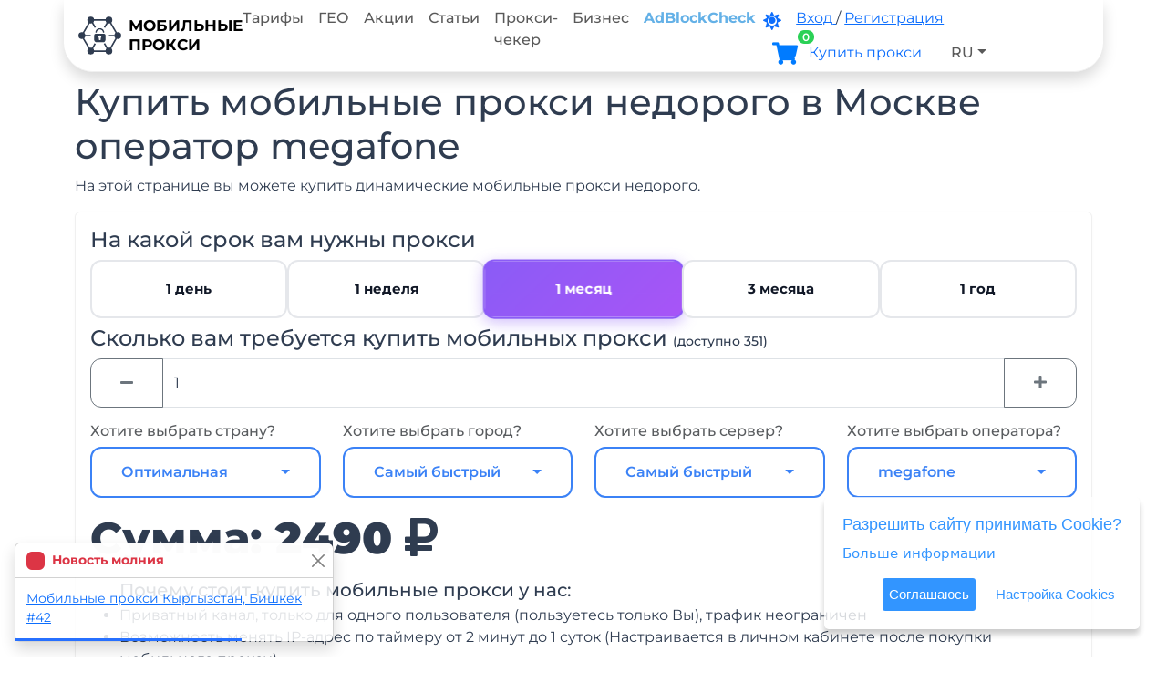

--- FILE ---
content_type: text/html; charset=utf-8
request_url: https://mobileproxy.space/user.html?buyproxy&geoid=272&operator=megafone
body_size: 34118
content:
<!doctype html>
<html lang="ru" data-bs-theme="light">
 <head>
<meta charset="utf-8">
<title>Купить мобильные прокси недорого в Москве. Сервер Москва #21 оператор megafone</title>
<meta name="description" content="✯ Ищете где купить недорогие мобильные прокси в Москве? Сервер Москва #21 оператор megafone? Здесь вы можете приобрести динамические мобильные прокси для любых целей. Сотни тысяч IP-адресов за смешные деньги!">
<meta name="keywords" content="мобильные прокси, мобильные прокси бесплатное тестирование, мобильные прокси бесплатно, мобильные прокси для инстаграм, мобильные прокси для арбитража, мобильные прокси купить, прокси для instagram, прокси для раскрутки, элитные прокси, приватные прокси, 4g прокси, lte прокси, mobile proxies, анонимные прокси, как поднять мобильные прокси, мобильные прокси своими руками, делаем мобильные прокси, мобильные прокси-сервера, настройка мобильного прокси">
<link rel="alternate" hreflang="ru" href="https://mobileproxy.space/"/>
<link rel="alternate" hreflang="en" href="https://mobileproxy.space/en/"/>
<meta name="twitter:site" content="Мобильные прокси"/>
<meta name="twitter:title" content="Купить мобильные прокси недорого в Москве. Сервер Москва #21 оператор megafone">
<meta name="twitter:description" content="✯ Ищете где купить недорогие мобильные прокси в Москве? Сервер Москва #21 оператор megafone? Здесь вы можете приобрести динамические мобильные прокси для любых целей. Сотни тысяч IP-адресов за смешные деньги!"/>
<meta name="twitter:domain" content="https://mobileproxy.space"/>
<meta property="og:type" content="website">
<meta property="og:description" content="✯ Ищете где купить недорогие мобильные прокси в Москве? Сервер Москва #21 оператор megafone? Здесь вы можете приобрести динамические мобильные прокси для любых целей. Сотни тысяч IP-адресов за смешные деньги!"/>
<meta property="og:url" content="https://mobileproxy.space"/>
<meta property="og:site_name" content="Мобильные прокси"/>
<meta property="og:title" content="Купить мобильные прокси недорого в Москве. Сервер Москва #21 оператор megafone"/>
<meta name="viewport" content="width=device-width, initial-scale=1, shrink-to-fit=no">
<link rel="stylesheet" href="/build/css/b/bootstrap.min.css?1764669302">
<link rel="stylesheet" href="/build/css/b/modern-v2.css?1768385163">
<meta name="theme-color" content="#c2e6ff" />
<link rel="canonical" href="https://mobileproxy.space/user.html?buyproxy&geoid=272&operator=megafone" />
<link rel="icon" href="/build/images/favicon/favicon.svg" type="image/svg+xml">
<link rel="icon" href="/favicon.ico" type="image/x-icon">
<link rel="shortcut icon" href="/favicon.ico" type="image/x-icon">
<link rel="alternate" type="application/rss+xml" title="RSS Мобильные прокси" href="https://mobileproxy.space/rss.xml" />
 </head>
 <body>
<nav class="container navbar navbar-expand-lg navbar-light fixed-top rounded-5 rounded-top-0 shadow pt-0 pb-0">
<a class="navbar-brand text-uppercase ps-3 lh-sm" style="font-size:17px" href="/">
<img data-src="/build/images/logo/mp.svg" src="[data-uri]" width=55 height=42 class="logo lazyloading float-start pe-2"> Мобильные<br/>прокси</a>
<button class="navbar-toggler me-3" type="button" data-bs-toggle="offcanvas" data-bs-target="#offcanvasNavbar" aria-controls="offcanvasNavbar" aria-label="Toggle navigation">
<span class="navbar-toggler-icon"></span>
</button>
<div class="offcanvas offcanvas-end" tabindex="-1" id="offcanvasNavbar" aria-labelledby="offcanvasNavbarLabel">
<div class="offcanvas-header">
<h5 class="offcanvas-title navbar-brand text-uppercase ps-3 lh-sm" id="offcanvasNavbarLabel">
<img data-src="/build/images/logo/mp.svg" src="[data-uri]" width=64 height=50 class="logo lazyloading float-start pe-2"> 
Мобильные<br/>прокси</h5>
<button type="button" class="btn-close" data-bs-dismiss="offcanvas" aria-label="Close"></button>
</div>
<div class="offcanvas-body">
<ul class="navbar-nav me-auto">
<li class="nav-item">
<a class="nav-link nav-link-top-menu" href="/#tarifs">Тарифы</a>
</li>
<li class="nav-item">
<a class="nav-link nav-link-top-menu" href="/#maps">ГЕО</a>
</li>
<li class="nav-item">
<a class="nav-link nav-link-top-menu" href="/promotions.html">Акции</a>
</li>
<li class="nav-item">
<a class="nav-link nav-link-top-menu" href="/pages.html">Статьи</a>
</li>
<li class="nav-item">
<a class="nav-link nav-link-top-menu" href="/proxy_checker.html">Прокси-чекер</a>
</li>
<li class="nav-item">
<a class="nav-link nav-link-top-menu" href="/kak-zarabotat-na-mobilnyh-proksi.html">Бизнес</a>
</li>
<li class="nav-item">
<a target=_blank class="nav-link text-deep-blue fw-bold nav-link-top-menu" href="https://mobileproxy.space/adblock-test.html?utm_source=mobileproxyspace&utm_medium=cpc&utm_campaign=promo_packet">AdBlockCheck</a>
</li>
</ul>
<ul class="nav navbar-nav me-2">
<li class="nav-item pt-2 pe-3 d-sm-inline">
<a href="javascript:;" class="darkModeSwitch" style="font-size:20px" title="DarkMode" data-bs-toggle="tooltip" data-bs-placement="bottom">
<i class="fas fa-sun"></i>
</a>
</li>
<li class="nav-item pt-2 pr-3 d-sm-inline me-2">
<a href="javascript:;" data-bs-toggle="modal" data-bs-target="#login_form">
<span class="d-none d-xl-inline">Вход</span> 
<span class="d-xl-none fa fa-sign-in-alt"></span>
</a> / 
<a href="javascript:;" data-bs-toggle="modal" data-bs-target="#reg_form">
<span class="d-none d-xl-inline">Регистрация</span> 
<span class="d-xl-none fa fa-user-edit"></span>
</a>
</li>
<li class="nav-item pt-2 rounded-5 pe-3 me-2 text-dark bgc-white" style="width: fit-content;">
<a title="Корзина" data-action="get_cart" data-size="xl" id="cart" class="cart link-underline-opacity-0 text-decoration-none" data-totalitems="0">
<i class="fas fa-shopping-cart" title="Корзина" data-bs-toggle="tooltip" data-bs-placement="bottom"></i>
</a>
<a class="dropdown-item text-primary font-weight-bold" style="display:inline; padding-left:0" href="/user.html?buyproxy">
<span class="hidden-lg">Купить <span class="d-none d-xl-inline">прокси</span></span>
</a>
</li>
<li class="nav-item dropdown rounded-5 bgc-white" style="width: fit-content;">
<a class="nav-link dropdown-toggle" href="javascript:;" id="dropdown09" data-bs-toggle="dropdown" aria-haspopup="true" aria-expanded="false"> RU</a>
<div class="dropdown-menu dropdown-menu-dark dropdown-menu-end" style="--bs-dropdown-min-width:auto">
<a class="dropdown-item" href="javascript:;" onclick="window.location='/en/user.html?buyproxy&geoid=272&operator=megafone'"> EN</a>
<a class="dropdown-item" href="javascript:;" onclick="window.location='/es/user.html?buyproxy&geoid=272&operator=megafone'"> ES</a>
<a class="dropdown-item" href="javascript:;" onclick="window.location='/ch/user.html?buyproxy&geoid=272&operator=megafone'"> CH</a>
<a class="dropdown-item" href="javascript:;" onclick="window.location='/tr/user.html?buyproxy&geoid=272&operator=megafone'"> TR</a>
</div>
</li>
</ul>
</div>
</div>
</nav>
<div id="content">
<div class="mt-4 pt-5"></div>
<div class="container mb-5 pt-3">
<div class=row>
<div class="col">
<h1>Купить мобильные прокси недорого в Москве оператор megafone</h1>
<p>На этой странице вы можете купить динамические мобильные прокси недорого.</p>
<form method=POST name="buyproxy">
<div class="card p-3">
<h4>На какой срок вам нужны прокси</h4>
<div class="buying-selling-group period-group-flex" id="buying-selling-group" data-bs-toggle="buttons">
<div class="period-flex-item">
<input type="radio" class="btn-check" name="period" id="period1" value="1" autocomplete="off" >
<label class="btn btn-outline-primary btn-period-select w-100 btn-lg" for="period1" data-bs-toggle="tooltip">
<div class="period-label-content">
<span class="period-text">1 день</span>
</div>
</label>
</div>
<div class="period-flex-item">
<input type="radio" class="btn-check" name="period" id="period7" value="7" autocomplete="off" >
<label class="btn btn-outline-primary btn-period-select w-100 btn-lg" for="period7" data-bs-toggle="tooltip" data-bs-placement="top" data-bs-html="true" title="Ваша выгода по сравнению с тарифом на 1 день = 2440">
<div class="period-label-content">
<span class="period-text">1 неделя</span>
</div>
</label>
</div>
<div class="period-flex-item">
<input type="radio" class="btn-check" name="period" id="period30" value="30" autocomplete="off" checked>
<label class="btn btn-outline-primary btn-period-select w-100 btn-lg" for="period30" data-bs-toggle="tooltip" data-bs-placement="top" data-bs-html="true" title="Ваша выгода по сравнению с тарифом на 7 дней = 1470">
<div class="period-label-content">
<span class="period-text">1 месяц</span>
</div>
</label>
</div>
<div class="period-flex-item">
<input type="radio" class="btn-check" name="period" id="period90" value="90" autocomplete="off" >
<label class="btn btn-outline-primary btn-period-select w-100 btn-lg" for="period90" data-bs-toggle="tooltip" data-bs-placement="top" data-bs-html="true" title="Ваша выгода по сравнению с тарифом на 1 месяц = 1480">
<div class="period-label-content">
<span class="period-text">3 месяца</span>
</div>
</label>
</div>
<div class="period-flex-item">
<input type="radio" class="btn-check" name="period" id="period365" value="365" autocomplete="off" >
<label class="btn btn-outline-primary btn-period-select w-100 btn-lg" for="period365" data-bs-toggle="tooltip" data-bs-placement="top" data-bs-html="true" title="Ваша выгода по сравнению с тарифом на 6 месяцев = 3970">
<div class="period-label-content">
<span class="period-text">1 год</span>
</div>
</label>
</div>
</div>
<style>
.period-group-flex {
display: flex;
flex-wrap: wrap;
gap: 0.75rem;
width: 100%;
}
.period-flex-item {
flex: 1 1 0;
min-width: 0; 
display: flex;
}
.btn-choice::before,
.btn-period-select::before {
display: none !important;
}
.btn-choice {
border: 2px solid #e5e7eb;
border-radius: 0.75rem;
padding: 0.75rem 1rem;
background: white;
transition: all 0.3s cubic-bezier(0.4,0,0.2,1);
min-height: 53px;
display: flex;
align-items: center;
justify-content: center;
}
.btn-choice:hover {
border-color: var(--primary);
background: linear-gradient(135deg, var(--primary), var(--accent));
transform: translateY(-2px);
box-shadow: 0 4px 12px rgba(59,130,246,0.3);
}
.btn-choice:hover .choice-icon-horizontal,
.btn-choice:hover .choice-text {
color: white;
}
.btn-check:checked + .btn-choice {
border-color: var(--primary);
background: linear-gradient(135deg, var(--primary), var(--accent));
box-shadow: 0 4px 12px rgba(59,130,246,0.3);
}
.btn-check:checked + .btn-choice .choice-icon-horizontal,
.btn-check:checked + .btn-choice .choice-text {
color: white;
}
.choice-content-horizontal {
display: flex;
flex-direction: row;
align-items: center;
gap: 0.75rem;
width: 100%;
justify-content: center;
}
.choice-icon-horizontal {
font-size: 1.25rem;
color: var(--primary);
transition: all 0.3s;
}
.choice-text {
font-size: 0.9375rem;
font-weight: 600;
color: var(--gray-900);
transition: all 0.3s;
}
.btn-period-select {
border: 2px solid #e5e7eb !important;
border-radius: 0.75rem !important;
padding: 0.625rem 0.625rem !important;
background: white !important;
transition: all 0.3s cubic-bezier(0.4,0,0.2,1) !important;
min-height: 64px;
display: flex !important;
flex-direction: column;
align-items: center;
justify-content: center;
gap: 0.25rem;
position: relative;
overflow: visible !important;
flex: 1; 
}
.btn-period-select:hover {
border-color: var(--accent) !important;
background: linear-gradient(135deg, rgba(139,92,246,0.05), rgba(168,85,247,0.05)) !important;
transform: translateY(-2px);
box-shadow: 0 4px 12px rgba(139,92,246,0.15) !important;
color: var(--accent) !important;
}
.btn-period-select:hover .period-icon {
color: var(--accent);
}
.btn-check:checked + .btn-period-select {
border-color: var(--accent) !important;
background: linear-gradient(135deg, var(--accent), #a855f7) !important;
box-shadow: 0 4px 16px rgba(139,92,246,0.4) !important;
transform: scale(1.02);
color: white !important;
}
.btn-check:checked + .btn-period-select .period-icon,
.btn-check:checked + .btn-period-select .period-text {
color: white !important;
}
.btn-check:checked + .btn-period-select .period-discount {
background: rgba(255,255,255,0.25);
border-color: rgba(255,255,255,0.4);
color: white;
}
.period-label-content {
display: flex;
align-items: center;
justify-content: center;
gap: 0.5rem;
flex-wrap: wrap;
}
.period-icon {
font-size: 0.875rem;
color: var(--accent);
transition: all 0.3s;
}
.period-text {
font-size: 0.9375rem;
font-weight: 700;
color: var(--gray-900);
transition: all 0.3s;
text-align: center;
}
.period-discount {
display: inline-flex;
align-items: center;
padding: 0.1875rem 0.5rem;
background: linear-gradient(135deg, rgba(251,191,36,0.15), rgba(245,158,11,0.15));
border-radius: 0.375rem;
font-size: 0.6875rem;
font-weight: 700;
color: #d97706;
border: 1px solid rgba(245,158,11,0.3);
transition: all 0.3s;
}
.period-flex-item {
animation: fadeInUp 0.5s ease backwards;
}
.period-flex-item:nth-child(1) { animation-delay: 0.05s; }
.period-flex-item:nth-child(2) { animation-delay: 0.1s; }
.period-flex-item:nth-child(3) { animation-delay: 0.15s; }
.period-flex-item:nth-child(4) { animation-delay: 0.2s; }
.period-flex-item:nth-child(5) { animation-delay: 0.25s; }
.period-flex-item:nth-child(6) { animation-delay: 0.3s; }
.period-flex-item:nth-child(7) { animation-delay: 0.35s; }
.period-flex-item:nth-child(8) { animation-delay: 0.4s; }
@media (max-width: 992px) {
.period-flex-item {
flex: 1 1 calc(33.333% - 0.75rem);
min-width: calc(33.333% - 0.75rem);
}
}
@media (max-width: 768px) {
.period-flex-item {
flex: 1 1 calc(50% - 0.75rem);
min-width: calc(50% - 0.75rem);
}
.btn-choice {
min-height: 48px;
padding: 0.625rem 0.75rem;
}
.choice-icon-horizontal {
font-size: 1.125rem;
}
.choice-text {
font-size: 0.875rem;
}
.btn-period-select {
min-height: 56px;
padding: 0.5rem 0.5rem !important;
}
.period-text {
font-size: 0.875rem;
}
.period-icon {
font-size: 0.75rem;
}
.period-discount {
font-size: 0.625rem;
padding: 0.125rem 0.375rem;
}
}
@media (max-width: 576px) {
.period-group-flex {
gap: 0.5rem;
}
.period-flex-item {
flex: 1 1 calc(50% - 0.25rem);
min-width: calc(50% - 0.25rem);
}
}
[data-bs-theme="dark"] .btn-period-select {
background: #374151 !important;
border-color: #4b5563 !important;
}
[data-bs-theme="dark"] .btn-period-select .period-text {
color: #f9fafb;
}
[data-bs-theme="dark"] .btn-period-select:hover {
border-color: var(--accent) !important;
background: linear-gradient(135deg, rgba(139,92,246,0.15), rgba(168,85,247,0.15)) !important;
}
[data-bs-theme="dark"] .btn-period-select:hover .period-text {
color: #c4b5fd;
}
[data-bs-theme="dark"] .btn-check:checked + .btn-period-select {
background: linear-gradient(135deg, var(--accent), #a855f7) !important;
border-color: var(--accent) !important;
}
[data-bs-theme="dark"] .btn-check:checked + .btn-period-select .period-text,
[data-bs-theme="dark"] .btn-check:checked + .btn-period-select .period-icon {
color: white !important;
}
[data-bs-theme="dark"] .btn-check:checked + .btn-period-select .period-discount {
background: rgba(255,255,255,0.25);
border-color: rgba(255,255,255,0.4);
color: white;
}
[data-bs-theme="dark"] .period-discount {
background: linear-gradient(135deg, rgba(251,191,36,0.25), rgba(245,158,11,0.25));
border-color: rgba(245,158,11,0.4);
color: #fbbf24;
}
</style><h4 class="mt-2">Сколько вам требуется купить мобильных прокси <small style="font-size:14px" id="count_free">(доступно 2559)</small></h4>
<div class="input-group mb-3">
<a class="btn btn-outline-secondary btn-minus" href="javascript:;" title="Minus" data-bs-toggle="tooltip" data-bs-placement="top" type="button"><i class="fas fa-minus"></i></a>
 <input class="form-control" name=num value="1" placeholder="Например: 10" max="2559" min=1 inputmode="numeric">
<a class="btn btn-outline-secondary btn-plus" href="javascript:;" title="Plus" data-bs-toggle="tooltip" data-bs-placement="top" type="button"><i class="fas fa-plus"></i></a>
</div>
<div class="row mb-3">
<div class="col-md-3 col-sm-12">
<h6 class="text-muted">Хотите выбрать страну?</h6>
<select name=id_country class="form-control selectpicker" data-live-search="true">
<option value="">Оптимальная</option>
<option value="1" data-subtext="(Доступно 1186)">Россия</option>
<option value="2" data-subtext="(Доступно 317)">Украина</option>
<option value="153" data-subtext="(Доступно 288)">США</option>
<option value="147" data-subtext="(Доступно 220)">Польша</option>
<option value="100" data-subtext="(Доступно 143)">Кыргызстан</option>
<option value="72" data-subtext="(Доступно 80)">Индонезия</option>
<option value="82" data-subtext="(Доступно 68)">Казахстан</option>
<option value="180" data-subtext="(Доступно 57)">Таиланд</option>
<option value="122" data-subtext="(Доступно 49)">Молдова</option>
<option value="198" data-subtext="(Доступно 43)">Франция</option>
<option value="39" data-subtext="(Доступно 28)">Великобритания</option>
<option value="152" data-subtext="(Доступно 25)">Румыния</option>
<option value="61" data-subtext="(Доступно 17)">Грузия</option>
<option value="15" data-subtext="(Доступно 14)">Армения</option>
<option value="88" data-subtext="(Доступно 10)">Кипр</option>
<option value="192" data-subtext="(Доступно 10)">Узбекистан</option>
<option value="212" data-subtext="(Доступно 9)">Эстония</option>
<option value="53" data-subtext="(Доступно 5)">Германия</option>
<option value="148" data-subtext="(Доступно 4)">Португалия</option>
<option value="214" data-subtext="(Доступно 4)">ЮАР</option>
<option value="190" data-subtext="(Доступно 3)">Турция</option>
<option value="85" data-subtext="(Доступно 2)">Канада</option>
<option value="78" data-subtext="(Доступно 2)">Испания</option>
<option value="197" data-subtext="(Доступно 1)">Финляндия</option>
<option value="22" data-subtext="(Доступно 1)">Беларусь</option>
<option value="43" data-subtext="(Доступно 1)">Вьетнам</option>
<option value="71" data-subtext="(Доступно 1)">Индия</option>
<option value="132" disabled="disabled" data-subtext="(Доступно 0)">Нигерия</option>
<option value="107" disabled="disabled" data-subtext="(Доступно 0)">Литва</option>
<option value="3" disabled="disabled" data-subtext="(Доступно 0)">Абхазия</option>
<option value="205" disabled="disabled" data-subtext="(Доступно 0)">Чили</option>
<option value="204" disabled="disabled" data-subtext="(Доступно 0)">Чехия</option>
<option value="203" disabled="disabled" data-subtext="(Доступно 0)">Черногория</option>
<option value="4" disabled="disabled" data-subtext="(Доступно 0)">Австралия</option>
<option value="76" disabled="disabled" data-subtext="(Доступно 0)">Ирландия</option>
<option value="27" disabled="disabled" data-subtext="(Доступно 0)">Болгария</option>
<option value="115" disabled="disabled" data-subtext="(Доступно 0)">Малайзия</option>
<option value="133" disabled="disabled" data-subtext="(Доступно 0)">Нидерланды</option>
<option value="172" disabled="disabled" data-subtext="(Доступно 0)">Словения</option>
<option value="168" disabled="disabled" data-subtext="(Доступно 0)">Сербия</option>
<option value="60" disabled="disabled" data-subtext="(Доступно 0)">Греция</option>
<option value="62" disabled="disabled" data-subtext="(Доступно 0)">Дания</option>
<option value="70" disabled="disabled" data-subtext="(Доступно 0)">Израиль</option>
<option value="139" disabled="disabled" data-subtext="(Доступно 0)">О.А.Э.</option>
<option value="102" disabled="disabled" data-subtext="(Доступно 0)">Латвия</option>
</select>
</div>
<div class="col-md-3 col-sm-12">
<h6 class="text-muted">Хотите выбрать город?</h6>
<select name=id_city class="form-control selectpicker" data-live-search="true">
<option value="0">Самый быстрый</option>
<option value="1" data-subtext="(Доступно 654)">Москва</option>
<option value="14670" data-subtext="(Доступно 206)">Нью-Йорк</option>
<option value="11387" data-subtext="(Доступно 126)">Бишкек</option>
<option value="12816" data-subtext="(Доступно 116)">Варшава</option>
<option value="1042" data-subtext="(Доступно 108)">Краснодар</option>
<option value="2813" data-subtext="(Доступно 98)">Киев</option>
<option value="12921" data-subtext="(Доступно 87)">Познань</option>
<option value="543" data-subtext="(Доступно 81)">Волгоград</option>
<option value="173" data-subtext="(Доступно 64)">Санкт-Петербург</option>
<option value="8844" data-subtext="(Доступно 63)">Джакарта</option>
<option value="3032" data-subtext="(Доступно 56)">Одесса</option>
<option value="1406" data-subtext="(Доступно 44)">Новосибирск</option>
<option value="14339" data-subtext="(Доступно 36)">Бостон</option>
<option value="10451" data-subtext="(Доступно 33)">Алматы</option>
<option value="11916" data-subtext="(Доступно 33)">Кишинев</option>
<option value="16492" data-subtext="(Доступно 30)">Париж</option>
<option value="2746" data-subtext="(Доступно 30)">Запорожье</option>
<option value="15552" data-subtext="(Доступно 29)">Бангкок</option>
<option value="182" data-subtext="(Доступно 28)">Выборг</option>
<option value="17591" data-subtext="(Доступно 28)">Пхукет</option>
<option value="2600" data-subtext="(Доступно 26)">Днепр</option>
<option value="13321" data-subtext="(Доступно 25)">Бухарест</option>
<option value="1538" data-subtext="(Доступно 22)">Пенза</option>
<option value="10630" data-subtext="(Доступно 22)">Петропавловск</option>
<option value="14031" data-subtext="(Доступно 21)">Майами</option>
<option value="3134" data-subtext="(Доступно 21)">Тернополь</option>
<option value="414" data-subtext="(Доступно 21)">Уфа</option>
<option value="900" data-subtext="(Доступно 18)">Новокузнецк</option>
<option value="1705" data-subtext="(Доступно 18)">Ростов-на-Дону</option>
<option value="2614" data-subtext="(Доступно 18)">Никополь</option>
<option value="17592" data-subtext="(Доступно 17)">Пекалонган</option>
<option value="8354" data-subtext="(Доступно 17)">Тбилиси</option>
<option value="12952" data-subtext="(Доступно 17)">Щецин</option>
<option value="2620" data-subtext="(Доступно 16)">Покров</option>
<option value="10546" data-subtext="(Доступно 13)">Костанай</option>
<option value="3252" data-subtext="(Доступно 12)">Умань</option>
<option value="20" data-subtext="(Доступно 11)">Видное</option>
<option value="1895" data-subtext="(Доступно 11)">Южно-Сахалинск</option>
<option value="13739" data-subtext="(Доступно 11)">Лос-Анджелес</option>
<option value="2579" data-subtext="(Доступно 11)">Луцк</option>
<option value="15733" data-subtext="(Доступно 10)">Ташкент</option>
<option value="10938" data-subtext="(Доступно 10)">Лимассол</option>
<option value="155" data-subtext="(Доступно 10)">Химки</option>
<option value="2779" data-subtext="(Доступно 10)">Ивано-Франковск</option>
<option value="1342" data-subtext="(Доступно 10)">Нижний Новгород</option>
<option value="5375" data-subtext="(Доступно 9)">Карлайл</option>
<option value="17425" data-subtext="(Доступно 9)">Таллин</option>
<option value="34" data-subtext="(Доступно 9)">Долгопрудный</option>
<option value="5679" data-subtext="(Доступно 8)">Суонси</option>
<option value="15186" data-subtext="(Доступно 8)">Хьюстон</option>
<option value="2492" data-subtext="(Доступно 8)">Чебоксары</option>
<option value="17599" data-subtext="(Доступно 7)">Исси-Ле-Мулино</option>
<option value="4296" data-subtext="(Доступно 7)">Ереван</option>
<option value="1474" data-subtext="(Доступно 7)">Оренбург</option>
<option value="4187" data-subtext="(Доступно 7)">Ванадзор</option>
<option value="11892" data-subtext="(Доступно 7)">Бельцы</option>
<option value="16130" data-subtext="(Доступно 6)">Ницца</option>
<option value="11393" data-subtext="(Доступно 6)">Кант</option>
<option value="580" data-subtext="(Доступно 6)">Вологда</option>
<option value="5327" data-subtext="(Доступно 6)">Лондон</option>
<option value="11394" data-subtext="(Доступно 6)">Кара-Балта</option>
<option value="88" data-subtext="(Доступно 6)">Люберцы</option>
<option value="1054" data-subtext="(Доступно 6)">Новороссийск</option>
<option value="2599" data-subtext="(Доступно 6)">Каменское</option>
<option value="13607" data-subtext="(Доступно 6)">Финикс</option>
<option value="2474" data-subtext="(Доступно 5)">Алатырь</option>
<option value="2090" data-subtext="(Доступно 5)">Казань</option>
<option value="124" data-subtext="(Доступно 5)">Реутов</option>
<option value="2175" data-subtext="(Доступно 5)">Томск</option>
<option value="167" data-subtext="(Доступно 5)">Щербинка</option>
<option value="5513" data-subtext="(Доступно 5)">Тонтон</option>
<option value="1232" data-subtext="(Доступно 5)">Йошкар-Ола</option>
<option value="3057" data-subtext="(Доступно 5)">Кременчуг</option>
<option value="11402" data-subtext="(Доступно 5)">Ош</option>
<option value="11931" data-subtext="(Доступно 5)">Оргеев</option>
<option value="11909" data-subtext="(Доступно 4)">Единцы</option>
<option value="13112" data-subtext="(Доступно 4)">Лиссабон</option>
<option value="17434" data-subtext="(Доступно 4)">Йоханесбург</option>
<option value="3001" data-subtext="(Доступно 4)">Николаев</option>
<option value="6686" data-subtext="(Доступно 3)">Берлин</option>
<option value="97" data-subtext="(Доступно 3)">Нарофоминск</option>
<option value="15636" data-subtext="(Доступно 3)">Стамбул</option>
<option value="9122" data-subtext="(Доступно 2)">Барселона</option>
<option value="2969" data-subtext="(Доступно 2)">Львов</option>
<option value="10695" data-subtext="(Доступно 2)">Эдмонтон</option>
<option value="2615" data-subtext="(Доступно 2)">Самар</option>
<option value="7235" data-subtext="(Доступно 2)">Мюнхен</option>
<option value="2103" data-subtext="(Доступно 2)">Нижнекамск</option>
<option value="115" data-subtext="(Доступно 2)">Подольск</option>
<option value="1775" data-subtext="(Доступно 2)">Самара</option>
<option value="4456" data-subtext="(Доступно 1)">Могилев</option>
<option value="2102" data-subtext="(Доступно 1)">Набережные Челны</option>
<option value="733" data-subtext="(Доступно 1)">Иркутск</option>
<option value="5840" data-subtext="(Доступно 1)">Хошимин</option>
<option value="15939" data-subtext="(Доступно 1)">Хельсинки</option>
<option value="35" data-subtext="(Доступно 1)">Домодедово</option>
<option value="8809" data-subtext="(Доступно 1)">Дели</option>
<option value="1175" data-subtext="(Доступно 1)">Курск</option>
<option value="1438" data-subtext="(Доступно 1)">Омск</option>
<option value="10670" disabled="disabled" data-subtext="(Доступно 0)">Шымкент</option>
<option value="8897" disabled="disabled" data-subtext="(Доступно 0)">Дублин</option>
<option value="10423" disabled="disabled" data-subtext="(Доступно 0)">Нур-Султан</option>
<option value="10485" disabled="disabled" data-subtext="(Доступно 0)">Риддер (Лениногорск)</option>
<option value="11423" disabled="disabled" data-subtext="(Доступно 0)">Джалал-Абад</option>
<option value="10491" disabled="disabled" data-subtext="(Доступно 0)">Усть-Каменогорск</option>
<option value="11493" disabled="disabled" data-subtext="(Доступно 0)">Резекне</option>
<option value="132" disabled="disabled" data-subtext="(Доступно 0)">Сергиев Посад</option>
<option value="10555" disabled="disabled" data-subtext="(Доступно 0)">Караганда</option>
<option value="10622" disabled="disabled" data-subtext="(Доступно 0)">Павлодар</option>
<option value="11396" disabled="disabled" data-subtext="(Доступно 0)">Каракол</option>
<option value="11469" disabled="disabled" data-subtext="(Доступно 0)">Добеле</option>
<option value="103" disabled="disabled" data-subtext="(Доступно 0)">Ногинск</option>
<option value="11494" disabled="disabled" data-subtext="(Доступно 0)">Рига</option>
<option value="51" disabled="disabled" data-subtext="(Доступно 0)">Ивантеевка</option>
<option value="17598" disabled="disabled" data-subtext="(Доступно 0)">Бандунг</option>
<option value="17597" disabled="disabled" data-subtext="(Доступно 0)">Бекаси</option>
<option value="17596" disabled="disabled" data-subtext="(Доступно 0)">Маргаовит</option>
<option value="17595" disabled="disabled" data-subtext="(Доступно 0)">Ратот</option>
<option value="17593" disabled="disabled" data-subtext="(Доступно 0)">Денпасар</option>
<option value="33" disabled="disabled" data-subtext="(Доступно 0)">Дмитров</option>
<option value="17590" disabled="disabled" data-subtext="(Доступно 0)">Семаранг</option>
<option value="16842" disabled="disabled" data-subtext="(Доступно 0)">Сантьяго</option>
<option value="16726" disabled="disabled" data-subtext="(Доступно 0)">Острава</option>
<option value="16691" disabled="disabled" data-subtext="(Доступно 0)">Брно</option>
<option value="16675" disabled="disabled" data-subtext="(Доступно 0)">Прага</option>
<option value="16672" disabled="disabled" data-subtext="(Доступно 0)">Тиват</option>
<option value="44" disabled="disabled" data-subtext="(Доступно 0)">Жуковский</option>
<option value="15084" disabled="disabled" data-subtext="(Доступно 0)">Филадельфия</option>
<option value="70" disabled="disabled" data-subtext="(Доступно 0)">Красногорск</option>
<option value="11524" disabled="disabled" data-subtext="(Доступно 0)">Вильнюс</option>
<option value="13499" disabled="disabled" data-subtext="(Доступно 0)">Тимишоара</option>
<option value="13414" disabled="disabled" data-subtext="(Доступно 0)">Яссы</option>
<option value="96" disabled="disabled" data-subtext="(Доступно 0)">Мытищи</option>
<option value="13171" disabled="disabled" data-subtext="(Доступно 0)">Порту</option>
<option value="12844" disabled="disabled" data-subtext="(Доступно 0)">Жешув</option>
<option value="105" disabled="disabled" data-subtext="(Доступно 0)">Одинцово</option>
<option value="12814" disabled="disabled" data-subtext="(Доступно 0)">Краков</option>
<option value="12545" disabled="disabled" data-subtext="(Доступно 0)">Дубай</option>
<option value="12233" disabled="disabled" data-subtext="(Доступно 0)">Делфт</option>
<option value="12144" disabled="disabled" data-subtext="(Доступно 0)">Амстердам</option>
<option value="11985" disabled="disabled" data-subtext="(Доступно 0)">Лагос</option>
<option value="110" disabled="disabled" data-subtext="(Доступно 0)">Орехово-Зуево</option>
<option value="11915" disabled="disabled" data-subtext="(Доступно 0)">Каушаны</option>
<option value="11671" disabled="disabled" data-subtext="(Доступно 0)">Куала-Лумпур</option>
<option value="8879" disabled="disabled" data-subtext="(Доступно 0)">Корк</option>
<option value="893" disabled="disabled" data-subtext="(Доступно 0)">Кемерово</option>
<option value="8828" disabled="disabled" data-subtext="(Доступно 0)">Лудхияна</option>
<option value="2217" disabled="disabled" data-subtext="(Доступно 0)">Тула</option>
<option value="1921" disabled="disabled" data-subtext="(Доступно 0)">Екатеринбург</option>
<option value="2039" disabled="disabled" data-subtext="(Доступно 0)">Ставрополь</option>
<option value="2063" disabled="disabled" data-subtext="(Доступно 0)">Тамбов</option>
<option value="2087" disabled="disabled" data-subtext="(Доступно 0)">Елабуга</option>
<option value="2088" disabled="disabled" data-subtext="(Доступно 0)">Заинск</option>
<option value="2089" disabled="disabled" data-subtext="(Доступно 0)">Зеленодольск</option>
<option value="2272" disabled="disabled" data-subtext="(Доступно 0)">Сургут</option>
<option value="1779" disabled="disabled" data-subtext="(Доступно 0)">Тольятти</option>
<option value="2275" disabled="disabled" data-subtext="(Доступно 0)">Тюмень</option>
<option value="2295" disabled="disabled" data-subtext="(Доступно 0)">Ижевск</option>
<option value="2337" disabled="disabled" data-subtext="(Доступно 0)">Ульяновск</option>
<option value="2382" disabled="disabled" data-subtext="(Доступно 0)">Черногорск</option>
<option value="2419" disabled="disabled" data-subtext="(Доступно 0)">Челябинск</option>
<option value="2532" disabled="disabled" data-subtext="(Доступно 0)">Ярославль</option>
<option value="1819" disabled="disabled" data-subtext="(Доступно 0)">Саратов</option>
<option value="1736" disabled="disabled" data-subtext="(Доступно 0)">Рязань</option>
<option value="2609" disabled="disabled" data-subtext="(Доступно 0)">Кривой Рог</option>
<option value="1116" disabled="disabled" data-subtext="(Доступно 0)">Красноярск</option>
<option value="924" disabled="disabled" data-subtext="(Доступно 0)">Киров</option>
<option value="997" disabled="disabled" data-subtext="(Доступно 0)">Кострома</option>
<option value="1016" disabled="disabled" data-subtext="(Доступно 0)">Анапа</option>
<option value="773" disabled="disabled" data-subtext="(Доступно 0)">Калининград</option>
<option value="1060" disabled="disabled" data-subtext="(Доступно 0)">Сочи</option>
<option value="1074" disabled="disabled" data-subtext="(Доступно 0)">Абакан</option>
<option value="1202" disabled="disabled" data-subtext="(Доступно 0)">Липецк</option>
<option value="609" disabled="disabled" data-subtext="(Доступно 0)">Воронеж</option>
<option value="1287" disabled="disabled" data-subtext="(Доступно 0)">Мурманск</option>
<option value="1329" disabled="disabled" data-subtext="(Доступно 0)">Дзержинск</option>
<option value="1459" disabled="disabled" data-subtext="(Доступно 0)">Бузулук</option>
<option value="1475" disabled="disabled" data-subtext="(Доступно 0)">Орск</option>
<option value="721" disabled="disabled" data-subtext="(Доступно 0)">Братск</option>
<option value="1576" disabled="disabled" data-subtext="(Доступно 0)">Пермь</option>
<option value="1596" disabled="disabled" data-subtext="(Доступно 0)">Владивосток</option>
<option value="2540" disabled="disabled" data-subtext="(Доступно 0)">Винница</option>
<option value="507" disabled="disabled" data-subtext="(Доступно 0)">Александров</option>
<option value="8812" disabled="disabled" data-subtext="(Доступно 0)">Пуна</option>
<option value="6244" disabled="disabled" data-subtext="(Доступно 0)">Штутгарт</option>
<option value="4741" disabled="disabled" data-subtext="(Доступно 0)">София</option>
<option value="4762" disabled="disabled" data-subtext="(Доступно 0)">Кырджали</option>
<option value="5289" disabled="disabled" data-subtext="(Доступно 0)">Нортгемптон</option>
<option value="5290" disabled="disabled" data-subtext="(Доступно 0)">Ноттингем</option>
<option value="873" disabled="disabled" data-subtext="(Доступно 0)">Петрозаводск</option>
<option value="5487" disabled="disabled" data-subtext="(Доступно 0)">Бристоль</option>
<option value="7646" disabled="disabled" data-subtext="(Доступно 0)">Баутцен</option>
<option value="4389" disabled="disabled" data-subtext="(Доступно 0)">Светлогорск</option>
<option value="8020" disabled="disabled" data-subtext="(Доступно 0)">Афины</option>
<option value="8306" disabled="disabled" data-subtext="(Доступно 0)">Батуми</option>
<option value="8337" disabled="disabled" data-subtext="(Доступно 0)">Кутаиси</option>
<option value="169" disabled="disabled" data-subtext="(Доступно 0)">Электросталь</option>
<option value="8604" disabled="disabled" data-subtext="(Доступно 0)">Копенгаген</option>
<option value="8724" disabled="disabled" data-subtext="(Доступно 0)">Тель-Авив</option>
<option value="4429" disabled="disabled" data-subtext="(Доступно 0)">Минск</option>
<option value="4372" disabled="disabled" data-subtext="(Доступно 0)">Гомель</option>
<option value="443" disabled="disabled" data-subtext="(Доступно 0)">Брянск</option>
<option value="2845" disabled="disabled" data-subtext="(Доступно 0)">Кировоград</option>
<option value="2657" disabled="disabled" data-subtext="(Доступно 0)">Дружковка</option>
<option value="2703" disabled="disabled" data-subtext="(Доступно 0)">Житомир</option>
<option value="2734" disabled="disabled" data-subtext="(Доступно 0)">Ужгород</option>
<option value="422" disabled="disabled" data-subtext="(Доступно 0)">Белгород</option>
<option value="2751" disabled="disabled" data-subtext="(Доступно 0)">Мелитополь</option>
<option value="346" disabled="disabled" data-subtext="(Доступно 0)">Астрахань</option>
<option value="2885" disabled="disabled" data-subtext="(Доступно 0)">Симферополь</option>
<option value="4316" disabled="disabled" data-subtext="(Доступно 0)">Брест</option>
<option value="315" disabled="disabled" data-subtext="(Доступно 0)">Архангельск</option>
<option value="227" disabled="disabled" data-subtext="(Доступно 0)">Барнаул</option>
<option value="3184" disabled="disabled" data-subtext="(Доступно 0)">Харьков</option>
<option value="3283" disabled="disabled" data-subtext="(Доступно 0)">Чернигов</option>
<option value="3298" disabled="disabled" data-subtext="(Доступно 0)">Черновцы</option>
<option value="3307" disabled="disabled" data-subtext="(Доступно 0)">Сухуми</option>
<option value="4070" disabled="disabled" data-subtext="(Доступно 0)">Арарат</option>
<option value="5382" disabled="disabled" data-subtext="(Доступно 0)">Манчестер</option>
</select>
</div>
<div class="col-md-3 col-sm-12">
<h6 class="text-muted">Хотите выбрать сервер?</h6>
<select name=geo class="form-control selectpicker" data-live-search="true">
<option value="">Оптимальное</option>
<option value="523" data-subtext="(Доступно 58)">Краснодар #9</option>
<option value="694" data-subtext="(Доступно 38)">Украина, Киев #42</option>
<option value="710" data-subtext="(Доступно 30)">Польша, Варшава #17</option>
<option value="1083" data-subtext="(Доступно 29)">Россия, Волгоград, Центральный район #3</option>
<option value="668" data-subtext="(Доступно 29)">Польша, Варшава #15</option>
<option value="681" data-subtext="(Доступно 25)">Россия , Москва , Селигерская #5</option>
<option value="615" data-subtext="(Доступно 25)">Москва, Западное Бирюлево #2</option>
<option value="308" data-subtext="(Доступно 24)">Украина, Одесса #4</option>
<option value="1033" data-subtext="(Доступно 24)">Россия, Москва, Центр #2</option>
<option value="478" data-subtext="(Доступно 22)">Казахстан, Петропавловск</option>
<option value="922" data-subtext="(Доступно 22)">Россия, Москва #92</option>
<option value="965" data-subtext="(Доступно 22)">США, Нью-Йорк #3</option>
<option value="255" data-subtext="(Доступно 22)">Москва, ВАО #26</option>
<option value="1035" data-subtext="(Доступно 21)">Россия, Москва, ЦАО #5</option>
<option value="957" data-subtext="(Доступно 21)">Украина, Тернополь</option>
<option value="1114" data-subtext="(Доступно 21)">Россия, Выборг #15</option>
<option value="1091" data-subtext="(Доступно 20)">Россия, Волгоград, Центральный район #4</option>
<option value="558" data-subtext="(Доступно 20)">США, Нью-Йорк #4</option>
<option value="639" data-subtext="(Доступно 19)">Польша, Варшава #13</option>
<option value="1093" data-subtext="(Доступно 18)">Россия, Москва, Окружная</option>
<option value="947" data-subtext="(Доступно 18)">Россия, Москва #95</option>
<option value="1037" data-subtext="(Доступно 18)">Украина, Никополь</option>
<option value="813" data-subtext="(Доступно 17)">Польша, Варшава #19</option>
<option value="1094" data-subtext="(Доступно 17)">США, Бостон</option>
<option value="1130" data-subtext="(Доступно 17)">Польша, Познань #15</option>
<option value="597" data-subtext="(Доступно 17)">Индонезия, Джакарта #9</option>
<option value="1131" data-subtext="(Доступно 17)">Индонезия, Пекалонган #2</option>
<option value="824" data-subtext="(Доступно 17)">Россия, Москва #83</option>
<option value="717" data-subtext="(Доступно 16)">Тайланд, Бангкок #5</option>
<option value="970" data-subtext="(Доступно 16)">Россия, Москва #230</option>
<option value="471" data-subtext="(Доступно 16)">Украина, Покров</option>
<option value="216" data-subtext="(Доступно 16)">Москва, ВАО #22</option>
<option value="195" data-subtext="(Доступно 16)">Краснодар #4</option>
<option value="1068" data-subtext="(Доступно 16)">Россия, Волгоград, Советский район</option>
<option value="983" data-subtext="(Доступно 16)">Россия, Волгоград, Центральный район #2</option>
<option value="289" data-subtext="(Доступно 15)">Украина, Днепр #6</option>
<option value="663" data-subtext="(Доступно 15)">Таиланд, Пхукет #3</option>
<option value="707" data-subtext="(Доступно 15)">Польша, Варшава #16</option>
<option value="708" data-subtext="(Доступно 15)">Украина, Одесса #9</option>
<option value="981" data-subtext="(Доступно 15)">Россия, Москва, Центральная</option>
<option value="1053" data-subtext="(Доступно 14)">США, Майами #2</option>
<option value="850" data-subtext="(Доступно 14)">Грузия, Тбилиси. Авлабари</option>
<option value="1064" data-subtext="(Доступно 14)">Польша, Познань #7</option>
<option value="601" data-subtext="(Доступно 14)">Польша, Познань #4</option>
<option value="808" data-subtext="(Доступно 14)">Польша, Варшава #18</option>
<option value="1108" data-subtext="(Доступно 14)">США, Бостон #2</option>
<option value="460" data-subtext="(Доступно 14)">Москва, ВАО #39</option>
<option value="454" data-subtext="(Доступно 14)">Индонезия, Джакарта #4</option>
<option value="447" data-subtext="(Доступно 14)">Индонезия, Сурабая</option>
<option value="392" data-subtext="(Доступно 13)">Москва, ВАО #33</option>
<option value="1113" data-subtext="(Доступно 13)">Россия, Новосибирск #20</option>
<option value="1075" data-subtext="(Доступно 13)">Украина, Киев #49</option>
<option value="387" data-subtext="(Доступно 13)">Москва #44</option>
<option value="472" data-subtext="(Доступно 13)">Москва, Гольяново</option>
<option value="778" data-subtext="(Доступно 13)">Кыргызстан, Бишкек #25</option>
<option value="480" data-subtext="(Доступно 13)">Украина, Киев #32</option>
<option value="854" data-subtext="(Доступно 13)">Таиланд, Пхукет #4</option>
<option value="1019" data-subtext="(Доступно 12)">Украина, Умань</option>
<option value="295" data-subtext="(Доступно 12)">Москва, ВАО #31</option>
<option value="976" data-subtext="(Доступно 12)">Кыргызстан, Бишкек #35</option>
<option value="819" data-subtext="(Доступно 12)">Россия, Пенза #4</option>
<option value="70" data-subtext="(Доступно 12)">Краснодар #1</option>
<option value="900" data-subtext="(Доступно 11)">Россия, Краснодар #14</option>
<option value="436" data-subtext="(Доступно 11)">Румыния, Бухарест #2</option>
<option value="1048" data-subtext="(Доступно 11)">США, Лос-Анджелес</option>
<option value="1011" data-subtext="(Доступно 11)">Украина, Луцк</option>
<option value="421" data-subtext="(Доступно 11)">Москва #51</option>
<option value="513" data-subtext="(Доступно 11)">Украина, Одесса #7</option>
<option value="248" data-subtext="(Доступно 11)">Москва, ВАО #25</option>
<option value="958" data-subtext="(Доступно 11)">Украина, Киев #45</option>
<option value="285" data-subtext="(Доступно 11)">Украина, Запорожье</option>
<option value="792" data-subtext="(Доступно 11)">Россия, Москва, Отрадное #6</option>
<option value="768" data-subtext="(Доступно 11)">Россия, Москва #76</option>
<option value="893" data-subtext="(Доступно 10)">Россия, Москва, Лианозово</option>
<option value="993" data-subtext="(Доступно 10)">Молдова, Кишинёв #17</option>
<option value="986" data-subtext="(Доступно 10)">Молдова, Кишинёв #16</option>
<option value="1089" data-subtext="(Доступно 10)">Индонезия, Джакарта #13</option>
<option value="833" data-subtext="(Доступно 10)">Кипр, Лимассол, Каника</option>
<option value="767" data-subtext="(Доступно 10)">Россия, Москва #75</option>
<option value="184" data-subtext="(Доступно 10)">Санкт-Петербург, Невский район</option>
<option value="812" data-subtext="(Доступно 10)">Казахстан, Костанай</option>
<option value="294" data-subtext="(Доступно 10)">Москва, ВАО #30</option>
<option value="1110" data-subtext="(Доступно 10)">Россия, Уфа #11</option>
<option value="443" data-subtext="(Доступно 10)">Москва #56</option>
<option value="966" data-subtext="(Доступно 10)">Польша, Познань, Милостово</option>
<option value="1138" data-subtext="(Доступно 10)">Россия, Санкт-Петербург #50</option>
<option value="427" data-subtext="(Доступно 9)">Москва, ВАО #36</option>
<option value="904" data-subtext="(Доступно 9)">Великобритания, Карлайл</option>
<option value="1002" data-subtext="(Доступно 9)">Казахстан, Алматы #9</option>
<option value="1086" data-subtext="(Доступно 9)">Румыния, Бухарест #10</option>
<option value="423" data-subtext="(Доступно 9)">Эстония, Таллин</option>
<option value="647" data-subtext="(Доступно 9)">Польша, Варшава #14</option>
<option value="998" data-subtext="(Доступно 9)">Украина, Киев #48</option>
<option value="1078" data-subtext="(Доступно 9)">Кыргызстан, Бишкек #38</option>
<option value="293" data-subtext="(Доступно 9)">Москва, ВАО #29</option>
<option value="1059" data-subtext="(Доступно 9)">Казахстан, Алматы #10</option>
<option value="349" data-subtext="(Доступно 9)">Москва, ВАО #32</option>
<option value="934" data-subtext="(Доступно 8)">Узбекистан, Ташкент </option>
<option value="373" data-subtext="(Доступно 8)">Франция, Париж</option>
<option value="379" data-subtext="(Доступно 8)">Украина, Запорожье #3</option>
<option value="766" data-subtext="(Доступно 8)">Россия, Москва #74</option>
<option value="982" data-subtext="(Доступно 8)">Великобритания, Суонси #2</option>
<option value="1126" data-subtext="(Доступно 8)">Россия, Санкт-Петербург #48</option>
<option value="980" data-subtext="(Доступно 8)">Россия, Сахалин, Южный</option>
<option value="1128" data-subtext="(Доступно 8)">Россия, Новосибирск #23</option>
<option value="1129" data-subtext="(Доступно 8)">Россия, Санкт-Петербург #49</option>
<option value="747" data-subtext="(Доступно 8)">Россия, Москва #71</option>
<option value="584" data-subtext="(Доступно 8)">Москва, Выхино-Жулебино</option>
<option value="791" data-subtext="(Доступно 8)">Кыргызстан, Бишкек #26</option>
<option value="798" data-subtext="(Доступно 8)">Кыргызстан, Бишкек #28</option>
<option value="494" data-subtext="(Доступно 8)">МО, Химки #2</option>
<option value="818" data-subtext="(Доступно 8)">Россия, Пенза #3</option>
<option value="638" data-subtext="(Доступно 8)">США, Техас, Хьюстон #6</option>
<option value="594" data-subtext="(Доступно 8)">Россия, Чебоксары, Калининский район</option>
<option value="1087" data-subtext="(Доступно 8)">Индонезия, Джакарта #12</option>
<option value="548" data-subtext="(Доступно 7)">Украина, Киев, Голосеевский район</option>
<option value="1054" data-subtext="(Доступно 7)">США, Майами #3</option>
<option value="200" data-subtext="(Доступно 7)">Москва, ВАО #18</option>
<option value="1088" data-subtext="(Доступно 7)">Казахстан, Алматы #11</option>
<option value="554" data-subtext="(Доступно 7)">Франция, Париж #3</option>
<option value="341" data-subtext="(Доступно 7)">Украина, Днепр #7</option>
<option value="697" data-subtext="(Доступно 7)">Киргизия, Бишкек #18</option>
<option value="408" data-subtext="(Доступно 7)">Москва, Лосиноостровский #2</option>
<option value="987" data-subtext="(Доступно 7)">Польша, Познань #6</option>
<option value="1125" data-subtext="(Доступно 7)">Россия, Выборг #16</option>
<option value="569" data-subtext="(Доступно 7)">Москва, Выхино</option>
<option value="121" data-subtext="(Доступно 7)">Краснодар #3</option>
<option value="703" data-subtext="(Доступно 7)">Киргизия, Бишкек #20</option>
<option value="978" data-subtext="(Доступно 7)">Франция, Исси-Ле-Мулино</option>
<option value="776" data-subtext="(Доступно 7)">Кыргызстан, Бишкек #24</option>
<option value="435" data-subtext="(Доступно 7)">Молдова, Бельцы</option>
<option value="464" data-subtext="(Доступно 7)">Москва, Новогиреево</option>
<option value="662" data-subtext="(Доступно 7)">Армения, Ванадзор</option>
<option value="665" data-subtext="(Доступно 7)">Киргизия, Бишкек #15</option>
<option value="864" data-subtext="(Доступно 7)">Россия, Москва #86</option>
<option value="913" data-subtext="(Доступно 7)">Украина, Ивано-Франковск #6</option>
<option value="967" data-subtext="(Доступно 7)">Украина, Киев #46</option>
<option value="670" data-subtext="(Доступно 7)">Россия, Москва, #77</option>
<option value="836" data-subtext="(Доступно 6)">Кыргызстан, Кант</option>
<option value="1058" data-subtext="(Доступно 6)">Франция, Париж #9</option>
<option value="412" data-subtext="(Доступно 6)">Новороссийск</option>
<option value="973" data-subtext="(Доступно 6)">Казахстан, Алматы #8</option>
<option value="1056" data-subtext="(Доступно 6)">США, Финикс</option>
<option value="884" data-subtext="(Доступно 6)">Россия, Новокузнецк, Абашево</option>
<option value="1079" data-subtext="(Доступно 6)">Молдова, Кишинёв #21</option>
<option value="941" data-subtext="(Доступно 6)">Украина, Одесса #11</option>
<option value="635" data-subtext="(Доступно 6)">Москва, Бутово #2</option>
<option value="721" data-subtext="(Доступно 6)">Москва, Видное #2</option>
<option value="1060" data-subtext="(Доступно 6)">Россия, Санкт-Петербург #47</option>
<option value="254" data-subtext="(Доступно 6)">Новокузнецк</option>
<option value="1026" data-subtext="(Доступно 6)">Украина, Каменское</option>
<option value="963" data-subtext="(Доступно 6)">Кыргызстан, Бишкек #34</option>
<option value="354" data-subtext="(Доступно 6)">Киргизия, Бишкек #3</option>
<option value="853" data-subtext="(Доступно 6)">Россия, Нижний Новгород #11</option>
<option value="633" data-subtext="(Доступно 6)">Франция, Париж #7</option>
<option value="868" data-subtext="(Доступно 6)">Кыргызстан, Кара-Балта</option>
<option value="1136" data-subtext="(Доступно 6)">Россия, Вологда</option>
<option value="863" data-subtext="(Доступно 6)">Россия, Москва, Булатниково</option>
<option value="1118" data-subtext="(Доступно 6)">Россия, Новосибирск #21</option>
<option value="969" data-subtext="(Доступно 6)">Кыргызстан, Бишкек, Центр</option>
<option value="748" data-subtext="(Доступно 6)">Россия, Москва #72</option>
<option value="720" data-subtext="(Доступно 5)">Москва, Видное</option>
<option value="757" data-subtext="(Доступно 5)">Польша, Познань, Нове-Място</option>
<option value="880" data-subtext="(Доступно 5)">Россия, Москва #90</option>
<option value="307" data-subtext="(Доступно 5)">Таиланд, Бангкок</option>
<option value="794" data-subtext="(Доступно 5)">Россия, Новосибирск, Первомайский район #4</option>
<option value="704" data-subtext="(Доступно 5)">Великобритания, Тонтон</option>
<option value="949" data-subtext="(Доступно 5)">Румыния, Бухарест #7, сектор 4</option>
<option value="320" data-subtext="(Доступно 5)">Таиланд, Бангкок #2</option>
<option value="331" data-subtext="(Доступно 5)">Москва #37</option>
<option value="938" data-subtext="(Доступно 5)">Россия, Москва, ВДНХ #4</option>
<option value="386" data-subtext="(Доступно 5)">Москва #43</option>
<option value="856" data-subtext="(Доступно 5)">Молдова, Орхей</option>
<option value="403" data-subtext="(Доступно 5)">Киргизия, Ош</option>
<option value="673" data-subtext="(Доступно 5)">Россия, Москва, #79</option>
<option value="636" data-subtext="(Доступно 5)">МО, Щербинка</option>
<option value="671" data-subtext="(Доступно 5)">Россия, Москва, #78</option>
<option value="890" data-subtext="(Доступно 5)">Россия, Новосибирск, Первомайский район #5</option>
<option value="549" data-subtext="(Доступно 5)">США, Нью-Йорк #5</option>
<option value="1139" data-subtext="(Доступно 5)">Кыргызстан, Бишкек #42</option>
<option value="964" data-subtext="(Доступно 5)">Россия, МО, Реутов</option>
<option value="1123" data-subtext="(Доступно 5)">Россия, Уфа #12</option>
<option value="157" data-subtext="(Доступно 5)">Россия, Алатырь</option>
<option value="1051" data-subtext="(Доступно 5)">Польша, Познань, озеро Мальта Юг</option>
<option value="1052" data-subtext="(Доступно 5)">Польша, Познань, озеро Мальта Термы</option>
<option value="185" data-subtext="(Доступно 5)">Москва, ВАО #15</option>
<option value="201" data-subtext="(Доступно 5)">Москва, ВАО #19</option>
<option value="1092" data-subtext="(Доступно 5)">Кыргызстан, Бишкек #39</option>
<option value="1099" data-subtext="(Доступно 5)">Россия, Новосибирск #17</option>
<option value="1107" data-subtext="(Доступно 5)">США, Бостон #1</option>
<option value="1121" data-subtext="(Доступно 5)">Россия, Йошкар-Ола #3</option>
<option value="1032" data-subtext="(Доступно 5)">Украина, Кременчуг</option>
<option value="1135" data-subtext="(Доступно 5)">Кыргызстан, Бишкек #40</option>
<option value="10" data-subtext="(Доступно 5)">Томск, Новосибирск, Кемерово #1</option>
<option value="796" data-subtext="(Доступно 4)">Португалия, Лиссабон #2</option>
<option value="659" data-subtext="(Доступно 4)">Россия, Москва #63</option>
<option value="1061" data-subtext="(Доступно 4)">Польша, Познань, Командория</option>
<option value="823" data-subtext="(Доступно 4)">Россия, Москва #82</option>
<option value="1067" data-subtext="(Доступно 4)">Польша, Познань #8</option>
<option value="1137" data-subtext="(Доступно 4)">Кыргызстан, Бишкек #41</option>
<option value="1069" data-subtext="(Доступно 4)">ЮАР, Йоханесбург</option>
<option value="613" data-subtext="(Доступно 4)">Москва, ЮЗАО #2</option>
<option value="542" data-subtext="(Доступно 4)">Франция, Ницца</option>
<option value="540" data-subtext="(Доступно 4)">МО, Долгопрудный</option>
<option value="921" data-subtext="(Доступно 4)">Украина, Днепр #8</option>
<option value="1080" data-subtext="(Доступно 4)">Украина, Николаев</option>
<option value="989" data-subtext="(Доступно 4)">Молдова, Единцы</option>
<option value="929" data-subtext="(Доступно 4)">Россия, Новокузнецк #2</option>
<option value="372" data-subtext="(Доступно 4)">Москва #41</option>
<option value="865" data-subtext="(Доступно 4)">Россия, Москва #87</option>
<option value="28" data-subtext="(Доступно 4)">Нижний Новгород</option>
<option value="620" data-subtext="(Доступно 4)">Москва, ЮЗАО #3</option>
<option value="484" data-subtext="(Доступно 4)">Армения, Ереван #2</option>
<option value="301" data-subtext="(Доступно 4)">Украина, Запорожье #2</option>
<option value="732" data-subtext="(Доступно 4)">Украина, Запорожье #5</option>
<option value="800" data-subtext="(Доступно 3)">Россия, Санкт-Петербург, Невский район #3</option>
<option value="1005" data-subtext="(Доступно 3)">Казахстан, Костанай #2</option>
<option value="605" data-subtext="(Доступно 3)">Молдова, Кишинёв #13</option>
<option value="481" data-subtext="(Доступно 3)">Киргизия, Бишкек #6</option>
<option value="621" data-subtext="(Доступно 3)">Москва, ЮЗАО #4</option>
<option value="571" data-subtext="(Доступно 3)">Украина, Ивано-Франковск #4</option>
<option value="572" data-subtext="(Доступно 3)">Москва, Восточное Бирюлево</option>
<option value="826" data-subtext="(Доступно 3)">Россия, Санкт-Петербург #42</option>
<option value="561" data-subtext="(Доступно 3)">Россия, Москва, Люблино</option>
<option value="439" data-subtext="(Доступно 3)">МО, Люберцы #2</option>
<option value="550" data-subtext="(Доступно 3)">МО, Долгопрудный #2</option>
<option value="539" data-subtext="(Доступно 3)">Москва, Отрадное</option>
<option value="894" data-subtext="(Доступно 3)">Россия, Москва #88</option>
<option value="885" data-subtext="(Доступно 3)">Россия, Москва, Останкино</option>
<option value="855" data-subtext="(Доступно 3)">Украина, Запорожье #6</option>
<option value="455" data-subtext="(Доступно 3)">Москва #60</option>
<option value="881" data-subtext="(Доступно 3)">Россия, Москва #91</option>
<option value="498" data-subtext="(Доступно 3)">Киргизия, Бишкек #8</option>
<option value="1034" data-subtext="(Доступно 3)">Россия, Уфа, Орджоникидзевский</option>
<option value="744" data-subtext="(Доступно 3)">Россия, Москва, Селигерская #7</option>
<option value="385" data-subtext="(Доступно 3)">Москва #42</option>
<option value="955" data-subtext="(Доступно 3)">Россия, Санкт-Петербург, Невский район #4</option>
<option value="950" data-subtext="(Доступно 3)">Россия, Сахалин #1</option>
<option value="985" data-subtext="(Доступно 3)">Армения, Ереван #4</option>
<option value="14" data-subtext="(Доступно 3)">Санкт-Петербург Юг</option>
<option value="1116" data-subtext="(Доступно 3)">Франция, Париж #10</option>
<option value="790" data-subtext="(Доступно 3)">Великобритания, Лондон #7</option>
<option value="695" data-subtext="(Доступно 3)">Москва, ВДНХ #1</option>
<option value="1095" data-subtext="(Доступно 3)">Россия, Оренбург #7</option>
<option value="361" data-subtext="(Доступно 3)">Таиланд, Бангкок #4</option>
<option value="77" data-subtext="(Доступно 3)">Краснодар</option>
<option value="85" data-subtext="(Доступно 3)">Санкт-Петербург Центр 11</option>
<option value="378" data-subtext="(Доступно 3)">МО, Люберцы</option>
<option value="780" data-subtext="(Доступно 3)">Турция, Стамбул</option>
<option value="1043" data-subtext="(Доступно 2)">Польша, Познань, озеро Мальта Север</option>
<option value="745" data-subtext="(Доступно 2)">Великобритания, Лондон #6</option>
<option value="684" data-subtext="(Доступно 2)">Россия, Москва, #64</option>
<option value="837" data-subtext="(Доступно 2)">Россия, Подольск #2</option>
<option value="678" data-subtext="(Доступно 2)">Франция, Ницца #2</option>
<option value="772" data-subtext="(Доступно 2)">Россия, Уфа #9</option>
<option value="152" data-subtext="(Доступно 2)">Москва, ВАО #12</option>
<option value="440" data-subtext="(Доступно 2)">Украина, Львов #4</option>
<option value="310" data-subtext="(Доступно 2)">Казахстан, Алматы</option>
<option value="942" data-subtext="(Доступно 2)">Германия, Берлин #4</option>
<option value="151" data-subtext="(Доступно 2)">Москва, ВАО #11</option>
<option value="847" data-subtext="(Доступно 2)">Германия, Мюнхен #2</option>
<option value="849" data-subtext="(Доступно 2)">Россия, Новокузнецк, Запсиб</option>
<option value="531" data-subtext="(Доступно 2)">Москва, ВДНХ #3</option>
<option value="765" data-subtext="(Доступно 2)">Россия, Москва #73</option>
<option value="1022" data-subtext="(Доступно 2)">Украина, Самар</option>
<option value="948" data-subtext="(Доступно 2)">Россия, Санкт-Петербург, Северо-Запад</option>
<option value="1057" data-subtext="(Доступно 2)">Канада, Эдмонтон</option>
<option value="795" data-subtext="(Доступно 2)">Россия, Санкт-Петербург, Юг #3</option>
<option value="428" data-subtext="(Доступно 2)">МО, Химки</option>
<option value="1077" data-subtext="(Доступно 2)">Грузия, Тбилиси #1</option>
<option value="2" data-subtext="(Доступно 2)">Новосибирск #2</option>
<option value="761" data-subtext="(Доступно 2)">Россия, Долгопрудный #3</option>
<option value="388" data-subtext="(Доступно 2)">Москва #45</option>
<option value="742" data-subtext="(Доступно 2)">Испания, Барселона #2</option>
<option value="627" data-subtext="(Доступно 2)">Москва, ЦАО (Пушкинская) #2</option>
<option value="1090" data-subtext="(Доступно 2)">Узбекистан, Ташкент #2</option>
<option value="404" data-subtext="(Доступно 2)">Москва #47</option>
<option value="342" data-subtext="(Доступно 2)">Москва, ЦАО #3</option>
<option value="755" data-subtext="(Доступно 2)">Киргизия, Бишкек #23</option>
<option value="1007" data-subtext="(Доступно 2)">Россия, Москва #232</option>
<option value="105" data-subtext="(Доступно 2)">Самара #2</option>
<option value="817" data-subtext="(Доступно 2)">Россия, Пенза #2</option>
<option value="469" data-subtext="(Доступно 2)">Оренбург #3</option>
<option value="666" data-subtext="(Доступно 2)">Киргизия, Бишкек #16</option>
<option value="1008" data-subtext="(Доступно 2)">Россия, Москва #233</option>
<option value="859" data-subtext="(Доступно 2)">Россия, Санкт-Петербург, Сестрорецк</option>
<option value="937" data-subtext="(Доступно 2)">Россия, Москва, Видное #3</option>
<option value="875" data-subtext="(Доступно 1)">Россия, Оренбург #6</option>
<option value="485" data-subtext="(Доступно 1)">МО, Домодедово</option>
<option value="1132" data-subtext="(Доступно 1)">Россия, Москва, Раменки #2</option>
<option value="509" data-subtext="(Доступно 1)">Москва, ВДНХ #2</option>
<option value="153" data-subtext="(Доступно 1)">Курск</option>
<option value="831" data-subtext="(Доступно 1)">Россия, Московская область, Щербинка #2</option>
<option value="147" data-subtext="(Доступно 1)">Москва, Кузьминки</option>
<option value="701" data-subtext="(Доступно 1)">Вьетнам, Хошимин</option>
<option value="848" data-subtext="(Доступно 1)">Германия, Берлин #3</option>
<option value="33" data-subtext="(Доступно 1)">Москва, ВАО #2</option>
<option value="1134" data-subtext="(Доступно 1)">Россия, Москва, Тверская #4</option>
<option value="37" data-subtext="(Доступно 1)">Москва, ВАО #3</option>
<option value="733" data-subtext="(Доступно 1)">Россия, Санкт-Петербург, Невский район #2</option>
<option value="786" data-subtext="(Доступно 1)">Россия, Москва #80</option>
<option value="787" data-subtext="(Доступно 1)">Россия, Казань #11</option>
<option value="593" data-subtext="(Доступно 1)">Киргизия, Бишкек #13</option>
<option value="1076" data-subtext="(Доступно 1)">Грузия, Тбилиси, Центр</option>
<option value="608" data-subtext="(Доступно 1)">Москва, Раменки</option>
<option value="759" data-subtext="(Доступно 1)">Финляндия, Хельсинки</option>
<option value="625" data-subtext="(Доступно 1)">Москва, ЦАО (Пушкинская)</option>
<option value="614" data-subtext="(Доступно 1)">Индия, Дели #2</option>
<option value="139" data-subtext="(Доступно 1)">Иркутск #2</option>
<option value="384" data-subtext="(Доступно 1)">Омск #3</option>
<option value="297" data-subtext="(Доступно 1)">Москва #32</option>
<option value="434" data-subtext="(Доступно 1)">Москва, ЦАО #4</option>
<option value="177" data-subtext="(Доступно 1)">Москва, ВАО #14</option>
<option value="336" data-subtext="(Доступно 1)">Беларусь, Могилев</option>
<option value="437" data-subtext="(Доступно 1)">Москва, ВАО #37</option>
<option value="420" data-subtext="(Доступно 1)">Москва #50</option>
<option value="321" data-subtext="(Доступно 1)">Москва #36</option>
<option value="417" data-subtext="(Доступно 1)">Оренбург</option>
<option value="223" data-subtext="(Доступно 1)">Москва, ВАО #23</option>
<option value="169" data-subtext="(Доступно 1)">Москва #8</option>
<option value="432" data-subtext="(Доступно 1)">Москва #52</option>
<option value="187" data-subtext="(Доступно 1)">Москва, ВАО #17</option>
<option value="165" data-subtext="(Доступно 1)">Москва #4</option>
<option value="883" data-subtext="(Доступно 1)">Россия, Казань #13</option>
<option value="1021" data-subtext="(Доступно 1)">Великобритания, Лондон #9</option>
<option value="194" data-subtext="(Доступно 1)">Москва #13</option>
<option value="462" data-subtext="(Доступно 1)">Москва, Новокосино</option>
<option value="463" data-subtext="(Доступно 1)">Москва, Измайлово</option>
<option value="475" data-subtext="(Доступно 1)">Уфа #5</option>
<option value="287" data-subtext="(Доступно 1)">Москва #26</option>
<option value="203" data-subtext="(Доступно 1)">Москва, ВАО #20</option>
<option value="371" data-subtext="(Доступно 1)">Москва #40</option>
<option value="928" disabled="disabled" data-subtext="(Доступно 0)">Россия, Екатеринбург #6</option>
<option value="793" disabled="disabled" data-subtext="(Доступно 0)">Россия, Санкт-Петербург, Центр #21</option>
<option value="1105" disabled="disabled" data-subtext="(Доступно 0)">Сербия, Белград</option>
<option value="999" disabled="disabled" data-subtext="(Доступно 0)">Германия, Баутцен</option>
<option value="781" disabled="disabled" data-subtext="(Доступно 0)">Россия, Москва #77</option>
<option value="933" disabled="disabled" data-subtext="(Доступно 0)">Россия, Самара #8</option>
<option value="1106" disabled="disabled" data-subtext="(Доступно 0)">Португалия, Порту</option>
<option value="997" disabled="disabled" data-subtext="(Доступно 0)">Польша, Щецин</option>
<option value="782" disabled="disabled" data-subtext="(Доступно 0)">Россия, Москва #78</option>
<option value="1109" disabled="disabled" data-subtext="(Доступно 0)">Россия, Новосибирск #18</option>
<option value="939" disabled="disabled" data-subtext="(Доступно 0)">Россия, Москва #94</option>
<option value="1111" disabled="disabled" data-subtext="(Доступно 0)">Россия, Новосибирск #19</option>
<option value="779" disabled="disabled" data-subtext="(Доступно 0)">Россия, Санкт-Петербург, Центр #20</option>
<option value="927" disabled="disabled" data-subtext="(Доступно 0)">Россия, Самара #7</option>
<option value="1101" disabled="disabled" data-subtext="(Доступно 0)">Россия, Казань #28</option>
<option value="1102" disabled="disabled" data-subtext="(Доступно 0)">Россия, Казань #29</option>
<option value="1100" disabled="disabled" data-subtext="(Доступно 0)">Россия, Казань #27</option>
<option value="1098" disabled="disabled" data-subtext="(Доступно 0)">Россия, Санкт-Петербург, Петроградский район</option>
<option value="1001" disabled="disabled" data-subtext="(Доступно 0)">Грузия, Батуми</option>
<option value="789" disabled="disabled" data-subtext="(Доступно 0)">Беларусь, Минск, Октябрьский район</option>
<option value="788" disabled="disabled" data-subtext="(Доступно 0)">Россия, Новокузнецк, Центр</option>
<option value="1000" disabled="disabled" data-subtext="(Доступно 0)">Германия, Берлин, Бритц</option>
<option value="931" disabled="disabled" data-subtext="(Доступно 0)">Россия, Казань #14</option>
<option value="930" disabled="disabled" data-subtext="(Доступно 0)">Россия, Саратов, Гагаринский район #2</option>
<option value="932" disabled="disabled" data-subtext="(Доступно 0)">Россия, Москва #93</option>
<option value="935" disabled="disabled" data-subtext="(Доступно 0)">Россия, Люберцы #3</option>
<option value="785" disabled="disabled" data-subtext="(Доступно 0)">Россия, Новосибирск, Первомайский район #3</option>
<option value="784" disabled="disabled" data-subtext="(Доступно 0)">Россия, Москва #79</option>
<option value="936" disabled="disabled" data-subtext="(Доступно 0)">Россия, Барвиха</option>
<option value="783" disabled="disabled" data-subtext="(Доступно 0)">США, Филадельфия #2</option>
<option value="1085" disabled="disabled" data-subtext="(Доступно 0)">Россия, Москва, Фили-Давыдково #6</option>
<option value="1115" disabled="disabled" data-subtext="(Доступно 0)">США, Нью-Йорк серверный</option>
<option value="877" disabled="disabled" data-subtext="(Доступно 0)">Россия, Санкт-Петербург, Центр #22</option>
<option value="996" disabled="disabled" data-subtext="(Доступно 0)">Россия, Краснодар #17</option>
<option value="977" disabled="disabled" data-subtext="(Доступно 0)">Ирландия, Дублин #9</option>
<option value="762" disabled="disabled" data-subtext="(Доступно 0)">Россия, Новосибирск, Центральный</option>
<option value="953" disabled="disabled" data-subtext="(Доступно 0)">Россия, Краснодар #16</option>
<option value="954" disabled="disabled" data-subtext="(Доступно 0)">Россия, Астрахань #1</option>
<option value="956" disabled="disabled" data-subtext="(Доступно 0)">Россия, Астрахань #2</option>
<option value="1133" disabled="disabled" data-subtext="(Доступно 0)">Россия, Оренбург #8</option>
<option value="979" disabled="disabled" data-subtext="(Доступно 0)">Великобритания, Лондон #8</option>
<option value="756" disabled="disabled" data-subtext="(Доступно 0)">Испания, Барселона #3</option>
<option value="753" disabled="disabled" data-subtext="(Доступно 0)">Россия. Москва. Царицыно</option>
<option value="763" disabled="disabled" data-subtext="(Доступно 0)">Россия, Новосибирск, Первомайский район</option>
<option value="750" disabled="disabled" data-subtext="(Доступно 0)">Великобритания, Бристоль</option>
<option value="975" disabled="disabled" data-subtext="(Доступно 0)">Индонезия, Бандунг</option>
<option value="972" disabled="disabled" data-subtext="(Доступно 0)">Россия, Казань, Азино</option>
<option value="746" disabled="disabled" data-subtext="(Доступно 0)">Россия, Москва #70</option>
<option value="971" disabled="disabled" data-subtext="(Доступно 0)">Россия, Санкт-Петербург #46</option>
<option value="960" disabled="disabled" data-subtext="(Доступно 0)">Россия, Казань, Советский район</option>
<option value="968" disabled="disabled" data-subtext="(Доступно 0)">Россия, Люберцы #5</option>
<option value="952" disabled="disabled" data-subtext="(Доступно 0)">Индонезия, Бекаси #1</option>
<option value="1127" disabled="disabled" data-subtext="(Доступно 0)">Россия, Москва, Тверская #3</option>
<option value="940" disabled="disabled" data-subtext="(Доступно 0)">Малайзия, Куала-Лумпур #3</option>
<option value="769" disabled="disabled" data-subtext="(Доступно 0)">Россия, Волгоград, Волжский</option>
<option value="775" disabled="disabled" data-subtext="(Доступно 0)">Киргизия, Ош #3</option>
<option value="774" disabled="disabled" data-subtext="(Доступно 0)">Россия, Новосибирск #4</option>
<option value="1117" disabled="disabled" data-subtext="(Доступно 0)">Россия, Нижнекамск #8</option>
<option value="1003" disabled="disabled" data-subtext="(Доступно 0)">Молдова, Кишинёв #18</option>
<option value="995" disabled="disabled" data-subtext="(Доступно 0)">Россия, Волгоград #20</option>
<option value="771" disabled="disabled" data-subtext="(Доступно 0)">Россия, Волгоград, Волжский #2</option>
<option value="770" disabled="disabled" data-subtext="(Доступно 0)">Малайзия, Куала-Лумпур</option>
<option value="994" disabled="disabled" data-subtext="(Доступно 0)">Россия, Чебоксары #6</option>
<option value="988" disabled="disabled" data-subtext="(Доступно 0)">Германия, Мюнхен #4</option>
<option value="1119" disabled="disabled" data-subtext="(Доступно 0)">Россия, Новосибирск #22</option>
<option value="992" disabled="disabled" data-subtext="(Доступно 0)">Украина, Киев, Голосеевский #2</option>
<option value="945" disabled="disabled" data-subtext="(Доступно 0)">Россия, Самара #9</option>
<option value="1122" disabled="disabled" data-subtext="(Доступно 0)">Россия, Иркутск #5</option>
<option value="946" disabled="disabled" data-subtext="(Доступно 0)">Украина, Одесса #12</option>
<option value="951" disabled="disabled" data-subtext="(Доступно 0)">Малайзия, Куала-Лумпур #4</option>
<option value="1124" disabled="disabled" data-subtext="(Доступно 0)">Россия, Казань #30</option>
<option value="764" disabled="disabled" data-subtext="(Доступно 0)">Индия, Бангалор</option>
<option value="773" disabled="disabled" data-subtext="(Доступно 0)">Россия, Новосибирск, Первомайский район #2</option>
<option value="918" disabled="disabled" data-subtext="(Доступно 0)">Россия, Москва, Фили-Давыдково</option>
<option value="1004" disabled="disabled" data-subtext="(Доступно 0)">Беларусь, Гомель #3</option>
<option value="843" disabled="disabled" data-subtext="(Доступно 0)">Индия, Пуна</option>
<option value="892" disabled="disabled" data-subtext="(Доступно 0)">Россия, Чебоксары, Калининский район #2</option>
<option value="1020" disabled="disabled" data-subtext="(Доступно 0)">Россия, Ростов-на-Дону, Пролетарский район</option>
<option value="846" disabled="disabled" data-subtext="(Доступно 0)">Россия, Москва, Долгопрудный </option>
<option value="895" disabled="disabled" data-subtext="(Доступно 0)">Россия, Волгоград #15</option>
<option value="1016" disabled="disabled" data-subtext="(Доступно 0)">Россия, Нижнекамск #3</option>
<option value="844" disabled="disabled" data-subtext="(Доступно 0)">Россия, Волгоград, Красноармейский район</option>
<option value="899" disabled="disabled" data-subtext="(Доступно 0)">Великобритания, Манчестер #3</option>
<option value="1041" disabled="disabled" data-subtext="(Доступно 0)">Казахстан, Риддер</option>
<option value="851" disabled="disabled" data-subtext="(Доступно 0)">Казахстан, Шымкент #4</option>
<option value="1042" disabled="disabled" data-subtext="(Доступно 0)">Россия, Самара, Октябрьский район</option>
<option value="1015" disabled="disabled" data-subtext="(Доступно 0)">Россия, Зеленодольск</option>
<option value="839" disabled="disabled" data-subtext="(Доступно 0)">Россия, Подольск #4</option>
<option value="838" disabled="disabled" data-subtext="(Доступно 0)">Россия, Люберцы #4</option>
<option value="903" disabled="disabled" data-subtext="(Доступно 0)">Россия, Москва, Кунцево</option>
<option value="1044" disabled="disabled" data-subtext="(Доступно 0)">Россия, Черногорск</option>
<option value="834" disabled="disabled" data-subtext="(Доступно 0)">Греция, Афины</option>
<option value="1040" disabled="disabled" data-subtext="(Доступно 0)">Грузия, Тбилиси #2</option>
<option value="852" disabled="disabled" data-subtext="(Доступно 0)">Россия, Нижнекамск</option>
<option value="1013" disabled="disabled" data-subtext="(Доступно 0)">Россия, Казань #18</option>
<option value="1027" disabled="disabled" data-subtext="(Доступно 0)">Молдова, Кишинёв #19</option>
<option value="876" disabled="disabled" data-subtext="(Доступно 0)">Кыргызстан. Джалал-Абад</option>
<option value="879" disabled="disabled" data-subtext="(Доступно 0)">Россия, Санкт-Петербург, Адмиралтейский район</option>
<option value="874" disabled="disabled" data-subtext="(Доступно 0)">Россия, Волгоград #14</option>
<option value="873" disabled="disabled" data-subtext="(Доступно 0)">Россия, Пермь, Мотовилихинский</option>
<option value="1029" disabled="disabled" data-subtext="(Доступно 0)">Россия, Уфа, Ленинский район</option>
<option value="869" disabled="disabled" data-subtext="(Доступно 0)">Россия, Набережные челны #2</option>
<option value="1028" disabled="disabled" data-subtext="(Доступно 0)">Россия, Нижнекамск #5</option>
<option value="866" disabled="disabled" data-subtext="(Доступно 0)">Россия, Волгоград, Центральный район</option>
<option value="962" disabled="disabled" data-subtext="(Доступно 0)">Румыния, Бухарест #9</option>
<option value="1025" disabled="disabled" data-subtext="(Доступно 0)">Россия, Нижнекамск #4</option>
<option value="1023" disabled="disabled" data-subtext="(Доступно 0)">Россия, Казань, Кировский #2</option>
<option value="862" disabled="disabled" data-subtext="(Доступно 0)">Болгария, Кырджали #2</option>
<option value="882" disabled="disabled" data-subtext="(Доступно 0)">Россия, Санкт-Петербург, Центр #23</option>
<option value="861" disabled="disabled" data-subtext="(Доступно 0)">Россия, Самара #6</option>
<option value="1036" disabled="disabled" data-subtext="(Доступно 0)">Россия, Алабуга</option>
<option value="1038" disabled="disabled" data-subtext="(Доступно 0)">Австралия, Канберра</option>
<option value="1039" disabled="disabled" data-subtext="(Доступно 0)">Россия, Красногорск #2</option>
<option value="1045" disabled="disabled" data-subtext="(Доступно 0)">Россия, Казань #21</option>
<option value="832" disabled="disabled" data-subtext="(Доступно 0)">Россия, Московская область, Щербинка #3</option>
<option value="926" disabled="disabled" data-subtext="(Доступно 0)">Россия, Екатеринбург #5</option>
<option value="803" disabled="disabled" data-subtext="(Доступно 0)">Россия, Волгоград #11</option>
<option value="1073" disabled="disabled" data-subtext="(Доступно 0)">Нигерия, Лагос</option>
<option value="807" disabled="disabled" data-subtext="(Доступно 0)">Россия, Оренбург #5</option>
<option value="806" disabled="disabled" data-subtext="(Доступно 0)">Россия, Чебоксары #4</option>
<option value="915" disabled="disabled" data-subtext="(Доступно 0)">Россия, Новосибирск #9</option>
<option value="805" disabled="disabled" data-subtext="(Доступно 0)">Украина, Покров #3</option>
<option value="1006" disabled="disabled" data-subtext="(Доступно 0)">Россия, Москва #231</option>
<option value="804" disabled="disabled" data-subtext="(Доступно 0)">Россия, Волгоград #12</option>
<option value="916" disabled="disabled" data-subtext="(Доступно 0)">Россия, Абакан</option>
<option value="810" disabled="disabled" data-subtext="(Доступно 0)">Великобритания, Ноттингем</option>
<option value="802" disabled="disabled" data-subtext="(Доступно 0)">Россия, Санкт-Петербург, Балтийская жемчужина #3</option>
<option value="917" disabled="disabled" data-subtext="(Доступно 0)">Германия, Мюнхен #3</option>
<option value="878" disabled="disabled" data-subtext="(Доступно 0)">Кыргызстан, Бишкек #32</option>
<option value="801" disabled="disabled" data-subtext="(Доступно 0)">Словения, Любляна</option>
<option value="923" disabled="disabled" data-subtext="(Доступно 0)">Россия, Новосибирск, Первомайский район #6</option>
<option value="1081" disabled="disabled" data-subtext="(Доступно 0)">Россия, Москва серверная #4</option>
<option value="925" disabled="disabled" data-subtext="(Доступно 0)">Россия, Волгоград #16</option>
<option value="809" disabled="disabled" data-subtext="(Доступно 0)">Россия, Москва #81</option>
<option value="1070" disabled="disabled" data-subtext="(Доступно 0)">Россия, Москва, Гольяново #2</option>
<option value="830" disabled="disabled" data-subtext="(Доступно 0)">Россия, Московская область, Щербинка</option>
<option value="822" disabled="disabled" data-subtext="(Доступно 0)">Кыргызстан, Бишкек #30</option>
<option value="828" disabled="disabled" data-subtext="(Доступно 0)">Кыргызстан, Каракол #2</option>
<option value="1012" disabled="disabled" data-subtext="(Доступно 0)">Россия, Москва, Тверской район #4</option>
<option value="825" disabled="disabled" data-subtext="(Доступно 0)">Молдова, Кишинёв #19</option>
<option value="905" disabled="disabled" data-subtext="(Доступно 0)">Россия, Краснодар #15</option>
<option value="907" disabled="disabled" data-subtext="(Доступно 0)">Молдова, Кишинёв #18</option>
<option value="1010" disabled="disabled" data-subtext="(Доступно 0)">Россия, Москва #101</option>
<option value="908" disabled="disabled" data-subtext="(Доступно 0)">ОАЭ, Дубай</option>
<option value="821" disabled="disabled" data-subtext="(Доступно 0)">Чили, Сантьяго</option>
<option value="914" disabled="disabled" data-subtext="(Доступно 0)">Россия, Новосибирск #8</option>
<option value="820" disabled="disabled" data-subtext="(Доступно 0)">Кыргызстан, Бишкек #29</option>
<option value="909" disabled="disabled" data-subtext="(Доступно 0)">Великобритания, Суонси</option>
<option value="1063" disabled="disabled" data-subtext="(Доступно 0)">Россия, Заинск #2</option>
<option value="910" disabled="disabled" data-subtext="(Доступно 0)">Россия, Москва #89</option>
<option value="815" disabled="disabled" data-subtext="(Доступно 0)">Болгария, Кырджали</option>
<option value="814" disabled="disabled" data-subtext="(Доступно 0)">Россия, Иркутск, Октябрьский район</option>
<option value="911" disabled="disabled" data-subtext="(Доступно 0)">Россия, Новосибирск #7</option>
<option value="811" disabled="disabled" data-subtext="(Доступно 0)">Германия, Берлин #2</option>
<option value="743" disabled="disabled" data-subtext="(Доступно 0)">Россия, Москва #69</option>
<option value="1" disabled="disabled" data-subtext="(Доступно 0)">Россия, Москва серверная #1</option>
<option value="741" disabled="disabled" data-subtext="(Доступно 0)">Россия, Санкт-Петербург, Балтийская жемчужина #2</option>
<option value="198" disabled="disabled" data-subtext="(Доступно 0)">Украина, Киев #9</option>
<option value="180" disabled="disabled" data-subtext="(Доступно 0)">Украина, Одесса #3</option>
<option value="181" disabled="disabled" data-subtext="(Доступно 0)">Калининград #2</option>
<option value="183" disabled="disabled" data-subtext="(Доступно 0)">МО, Дмитров #2</option>
<option value="186" disabled="disabled" data-subtext="(Доступно 0)">Москва, ВАО #16</option>
<option value="190" disabled="disabled" data-subtext="(Доступно 0)">Москва, Филёвский парк #5</option>
<option value="191" disabled="disabled" data-subtext="(Доступно 0)">Москва, Филёвский парк #6</option>
<option value="197" disabled="disabled" data-subtext="(Доступно 0)">Башкирия, Уфа #2</option>
<option value="202" disabled="disabled" data-subtext="(Доступно 0)">Самара #4</option>
<option value="176" disabled="disabled" data-subtext="(Доступно 0)">Москва #12</option>
<option value="205" disabled="disabled" data-subtext="(Доступно 0)">Украина, Киев #10</option>
<option value="206" disabled="disabled" data-subtext="(Доступно 0)">Украина, Киев #11</option>
<option value="207" disabled="disabled" data-subtext="(Доступно 0)">Украина, Днепр #4</option>
<option value="210" disabled="disabled" data-subtext="(Доступно 0)">Москва, Фили-Давыдково</option>
<option value="213" disabled="disabled" data-subtext="(Доступно 0)">Санкт-Петербург, Красносельский район</option>
<option value="214" disabled="disabled" data-subtext="(Доступно 0)">Волгоград #3</option>
<option value="217" disabled="disabled" data-subtext="(Доступно 0)">Санкт-Петербург, Восток</option>
<option value="178" disabled="disabled" data-subtext="(Доступно 0)">Санкт-Петербург Юго-запад</option>
<option value="175" disabled="disabled" data-subtext="(Доступно 0)">Нижний Новгород #8</option>
<option value="219" disabled="disabled" data-subtext="(Доступно 0)">МО, Мытищи #2</option>
<option value="159" disabled="disabled" data-subtext="(Доступно 0)">Болгария, София</option>
<option value="143" disabled="disabled" data-subtext="(Доступно 0)">Бузулук #2, Оренбургская область</option>
<option value="144" disabled="disabled" data-subtext="(Доступно 0)">Брянск</option>
<option value="150" disabled="disabled" data-subtext="(Доступно 0)">Братск</option>
<option value="154" disabled="disabled" data-subtext="(Доступно 0)">МО, Жуковский</option>
<option value="155" disabled="disabled" data-subtext="(Доступно 0)">Нижний Новгород #7</option>
<option value="156" disabled="disabled" data-subtext="(Доступно 0)">Украина, Киев #6</option>
<option value="158" disabled="disabled" data-subtext="(Доступно 0)">Казань #5</option>
<option value="160" disabled="disabled" data-subtext="(Доступно 0)">Тюмень</option>
<option value="173" disabled="disabled" data-subtext="(Доступно 0)">Москва #11</option>
<option value="161" disabled="disabled" data-subtext="(Доступно 0)">МО, Домодедово</option>
<option value="162" disabled="disabled" data-subtext="(Доступно 0)">Челябинск</option>
<option value="164" disabled="disabled" data-subtext="(Доступно 0)">Украина, Харьков</option>
<option value="166" disabled="disabled" data-subtext="(Доступно 0)">Москва, Филёвский парк #2</option>
<option value="168" disabled="disabled" data-subtext="(Доступно 0)">Украина, Киев #7</option>
<option value="170" disabled="disabled" data-subtext="(Доступно 0)">Москва, ВАО #13</option>
<option value="172" disabled="disabled" data-subtext="(Доступно 0)">Москва #10</option>
<option value="218" disabled="disabled" data-subtext="(Доступно 0)">МО, Дмитров #4</option>
<option value="220" disabled="disabled" data-subtext="(Доступно 0)">Ярославль</option>
<option value="140" disabled="disabled" data-subtext="(Доступно 0)">Волгоград</option>
<option value="298" disabled="disabled" data-subtext="(Доступно 0)">Москва #33</option>
<option value="278" disabled="disabled" data-subtext="(Доступно 0)">Польша, Варшава #2</option>
<option value="280" disabled="disabled" data-subtext="(Доступно 0)">Москва, ЦАО #2</option>
<option value="284" disabled="disabled" data-subtext="(Доступно 0)">Нижний Новгород #4</option>
<option value="286" disabled="disabled" data-subtext="(Доступно 0)">Санкт-Петербург Центр #19</option>
<option value="291" disabled="disabled" data-subtext="(Доступно 0)">Беларусь, Минск</option>
<option value="292" disabled="disabled" data-subtext="(Доступно 0)">Казань #8</option>
<option value="296" disabled="disabled" data-subtext="(Доступно 0)">Молдова, Кишинёв #2</option>
<option value="299" disabled="disabled" data-subtext="(Доступно 0)">Москва #34</option>
<option value="275" disabled="disabled" data-subtext="(Доступно 0)">Йошкар-Ола</option>
<option value="300" disabled="disabled" data-subtext="(Доступно 0)">Санкт-Петербург, Мурино</option>
<option value="303" disabled="disabled" data-subtext="(Доступно 0)">Польша, Варшава #3</option>
<option value="304" disabled="disabled" data-subtext="(Доступно 0)">Мурманск</option>
<option value="309" disabled="disabled" data-subtext="(Доступно 0)">Санкт-Петербург, Девяткино</option>
<option value="311" disabled="disabled" data-subtext="(Доступно 0)">Москва #35</option>
<option value="312" disabled="disabled" data-subtext="(Доступно 0)">Санкт-Петербург, Гражданский проспект</option>
<option value="316" disabled="disabled" data-subtext="(Доступно 0)">Беларусь, Минск #2</option>
<option value="277" disabled="disabled" data-subtext="(Доступно 0)">Киргизия, Бишкек</option>
<option value="267" disabled="disabled" data-subtext="(Доступно 0)">Москва #20</option>
<option value="222" disabled="disabled" data-subtext="(Доступно 0)">Молдова, Кишинёв</option>
<option value="234" disabled="disabled" data-subtext="(Доступно 0)">МО, Ногинск</option>
<option value="224" disabled="disabled" data-subtext="(Доступно 0)">Украина, Днепр #5</option>
<option value="225" disabled="disabled" data-subtext="(Доступно 0)">Воронеж</option>
<option value="226" disabled="disabled" data-subtext="(Доступно 0)">Ленинградская Область, Выборг #9</option>
<option value="229" disabled="disabled" data-subtext="(Доступно 0)">Ленинградская Область, Выборг #12</option>
<option value="230" disabled="disabled" data-subtext="(Доступно 0)">Ленинградская Область, Выборг #13</option>
<option value="231" disabled="disabled" data-subtext="(Доступно 0)">Ульяновск</option>
<option value="233" disabled="disabled" data-subtext="(Доступно 0)">Ростов-на-Дону #9</option>
<option value="239" disabled="disabled" data-subtext="(Доступно 0)">Москва, ЦАО</option>
<option value="265" disabled="disabled" data-subtext="(Доступно 0)">Москва #19</option>
<option value="240" disabled="disabled" data-subtext="(Доступно 0)">Украина, Киев #12</option>
<option value="241" disabled="disabled" data-subtext="(Доступно 0)">Украина, Киев #13</option>
<option value="245" disabled="disabled" data-subtext="(Доступно 0)">Ленинградская Область, Выборг #14</option>
<option value="246" disabled="disabled" data-subtext="(Доступно 0)">Москва #15</option>
<option value="251" disabled="disabled" data-subtext="(Доступно 0)">Екатеринбург #3</option>
<option value="252" disabled="disabled" data-subtext="(Доступно 0)">Белгород #3</option>
<option value="253" disabled="disabled" data-subtext="(Доступно 0)">Москва #16</option>
<option value="260" disabled="disabled" data-subtext="(Доступно 0)">Россия, Москва серверная #2</option>
<option value="141" disabled="disabled" data-subtext="(Доступно 0)">МО, Реутов</option>
<option value="138" disabled="disabled" data-subtext="(Доступно 0)">Москва, ВАО #10</option>
<option value="318" disabled="disabled" data-subtext="(Доступно 0)">Украина, Киев #18</option>
<option value="52" disabled="disabled" data-subtext="(Доступно 0)">Ростов-на-Дону #5</option>
<option value="40" disabled="disabled" data-subtext="(Доступно 0)">Москва, ВАО #4</option>
<option value="42" disabled="disabled" data-subtext="(Доступно 0)">Ростов-на-Дону #3</option>
<option value="44" disabled="disabled" data-subtext="(Доступно 0)">Москва, ВАО #1</option>
<option value="45" disabled="disabled" data-subtext="(Доступно 0)">Бишкек #2</option>
<option value="47" disabled="disabled" data-subtext="(Доступно 0)">Ростов-на-Дону #4</option>
<option value="48" disabled="disabled" data-subtext="(Доступно 0)">Иркутск</option>
<option value="49" disabled="disabled" data-subtext="(Доступно 0)">МО, Электросталь</option>
<option value="54" disabled="disabled" data-subtext="(Доступно 0)">Пермь</option>
<option value="36" disabled="disabled" data-subtext="(Доступно 0)">Бишкек, Киргизия</option>
<option value="55" disabled="disabled" data-subtext="(Доступно 0)">Томск #2</option>
<option value="56" disabled="disabled" data-subtext="(Доступно 0)">Украина, Одесса</option>
<option value="60" disabled="disabled" data-subtext="(Доступно 0)">Москва, Крылатское</option>
<option value="62" disabled="disabled" data-subtext="(Доступно 0)">Самара</option>
<option value="63" disabled="disabled" data-subtext="(Доступно 0)">Казань #3</option>
<option value="65" disabled="disabled" data-subtext="(Доступно 0)">МО, Орехово-Зуево</option>
<option value="66" disabled="disabled" data-subtext="(Доступно 0)">Оренбург #2</option>
<option value="39" disabled="disabled" data-subtext="(Доступно 0)">Москва, Марьино #2</option>
<option value="35" disabled="disabled" data-subtext="(Доступно 0)">Украина, Киев #2</option>
<option value="71" disabled="disabled" data-subtext="(Доступно 0)">Тольятти</option>
<option value="19" disabled="disabled" data-subtext="(Доступно 0)">Саратов</option>
<option value="7" disabled="disabled" data-subtext="(Доступно 0)">Москва, Красногорск</option>
<option value="8" disabled="disabled" data-subtext="(Доступно 0)">Томск</option>
<option value="9" disabled="disabled" data-subtext="(Доступно 0)">Украина, Киев</option>
<option value="11" disabled="disabled" data-subtext="(Доступно 0)">Томск, Новосибирск, Кемерово #2</option>
<option value="12" disabled="disabled" data-subtext="(Доступно 0)">Томск, Новосибирск, Кемерово #3</option>
<option value="13" disabled="disabled" data-subtext="(Доступно 0)">Казань</option>
<option value="18" disabled="disabled" data-subtext="(Доступно 0)">Тамбов</option>
<option value="21" disabled="disabled" data-subtext="(Доступно 0)">Кемерово</option>
<option value="34" disabled="disabled" data-subtext="(Доступно 0)">Оренбург</option>
<option value="22" disabled="disabled" data-subtext="(Доступно 0)">МО, Сергиев Посад</option>
<option value="24" disabled="disabled" data-subtext="(Доступно 0)">Волгоград #2</option>
<option value="25" disabled="disabled" data-subtext="(Доступно 0)">Санкт-Петербург Центр 2</option>
<option value="26" disabled="disabled" data-subtext="(Доступно 0)">Саратов #2</option>
<option value="27" disabled="disabled" data-subtext="(Доступно 0)">Ростов-на-Дону #2</option>
<option value="29" disabled="disabled" data-subtext="(Доступно 0)">Омск</option>
<option value="30" disabled="disabled" data-subtext="(Доступно 0)">Челябинск</option>
<option value="32" disabled="disabled" data-subtext="(Доступно 0)">Москва, Марьино</option>
<option value="68" disabled="disabled" data-subtext="(Доступно 0)">Украина, Днепр</option>
<option value="72" disabled="disabled" data-subtext="(Доступно 0)">Калининград</option>
<option value="137" disabled="disabled" data-subtext="(Доступно 0)">Самара #3</option>
<option value="120" disabled="disabled" data-subtext="(Доступно 0)">Екатеринбург</option>
<option value="109" disabled="disabled" data-subtext="(Доступно 0)">Краснодар #2</option>
<option value="111" disabled="disabled" data-subtext="(Доступно 0)">Москва, ВАО #8</option>
<option value="112" disabled="disabled" data-subtext="(Доступно 0)">Ижевск</option>
<option value="113" disabled="disabled" data-subtext="(Доступно 0)">Украина, Ужгород #2</option>
<option value="116" disabled="disabled" data-subtext="(Доступно 0)">Белгород #2</option>
<option value="117" disabled="disabled" data-subtext="(Доступно 0)">Новосибирск</option>
<option value="119" disabled="disabled" data-subtext="(Доступно 0)">Украина, Дружковка</option>
<option value="122" disabled="disabled" data-subtext="(Доступно 0)">Анапа</option>
<option value="107" disabled="disabled" data-subtext="(Доступно 0)">Москва #7</option>
<option value="123" disabled="disabled" data-subtext="(Доступно 0)">Москва, ВАО #9</option>
<option value="124" disabled="disabled" data-subtext="(Доступно 0)">МО, Одинцово</option>
<option value="126" disabled="disabled" data-subtext="(Доступно 0)">Ленинградская Область, Выборг #3</option>
<option value="130" disabled="disabled" data-subtext="(Доступно 0)">Ленинградская Область, Выборг #7</option>
<option value="132" disabled="disabled" data-subtext="(Доступно 0)">Ростов-на-Дону #8</option>
<option value="133" disabled="disabled" data-subtext="(Доступно 0)">Россия, Чебоксары</option>
<option value="134" disabled="disabled" data-subtext="(Доступно 0)">Красноярск</option>
<option value="108" disabled="disabled" data-subtext="(Доступно 0)">Украина, Днепр #3</option>
<option value="106" disabled="disabled" data-subtext="(Доступно 0)">Ростов-на-Дону #6</option>
<option value="74" disabled="disabled" data-subtext="(Доступно 0)">Санкт-Петербург Центр 7</option>
<option value="84" disabled="disabled" data-subtext="(Доступно 0)">Санкт-Петербург Центр 10</option>
<option value="75" disabled="disabled" data-subtext="(Доступно 0)">Москва, Наро-Фоминск</option>
<option value="78" disabled="disabled" data-subtext="(Доступно 0)">Москва, ВАО #5</option>
<option value="79" disabled="disabled" data-subtext="(Доступно 0)">Москва, ВАО #6</option>
<option value="80" disabled="disabled" data-subtext="(Доступно 0)">Санкт-Петербург Центр 8</option>
<option value="81" disabled="disabled" data-subtext="(Доступно 0)">Санкт-Петербург Центр 9</option>
<option value="82" disabled="disabled" data-subtext="(Доступно 0)">Москва, Зябликово</option>
<option value="83" disabled="disabled" data-subtext="(Доступно 0)">Москва, ВАО #7</option>
<option value="88" disabled="disabled" data-subtext="(Доступно 0)">Ленинградская Область, Выборг</option>
<option value="103" disabled="disabled" data-subtext="(Доступно 0)">Казань #4</option>
<option value="89" disabled="disabled" data-subtext="(Доступно 0)">Санкт-Петербург Центр 12</option>
<option value="90" disabled="disabled" data-subtext="(Доступно 0)">Бузулук, Оренбургская область</option>
<option value="91" disabled="disabled" data-subtext="(Доступно 0)">Санкт-Петербург Центр 13</option>
<option value="93" disabled="disabled" data-subtext="(Доступно 0)">Санкт-Петербург Центр 15</option>
<option value="95" disabled="disabled" data-subtext="(Доступно 0)">Москва, Зябликово #2</option>
<option value="97" disabled="disabled" data-subtext="(Доступно 0)">Украина, Днепр #2</option>
<option value="99" disabled="disabled" data-subtext="(Доступно 0)">Нижний Новгород #3</option>
<option value="101" disabled="disabled" data-subtext="(Доступно 0)">Москва, Филёвский парк</option>
<option value="317" disabled="disabled" data-subtext="(Доступно 0)">МО, Подольск</option>
<option value="319" disabled="disabled" data-subtext="(Доступно 0)">Москва, поселение Внуковское</option>
<option value="740" disabled="disabled" data-subtext="(Доступно 0)">Россия, Москва #68</option>
<option value="610" disabled="disabled" data-subtext="(Доступно 0)">Москва, ЮЗАО</option>
<option value="596" disabled="disabled" data-subtext="(Доступно 0)">Киргизия, Бишкек #14</option>
<option value="598" disabled="disabled" data-subtext="(Доступно 0)">Украина, Днепр, Шевченковский район</option>
<option value="599" disabled="disabled" data-subtext="(Доступно 0)">Москва, Строгино</option>
<option value="600" disabled="disabled" data-subtext="(Доступно 0)">Москва, Тверской район #2</option>
<option value="602" disabled="disabled" data-subtext="(Доступно 0)">Украина, Одесса #8</option>
<option value="606" disabled="disabled" data-subtext="(Доступно 0)">Москва, Тверской район #3</option>
<option value="607" disabled="disabled" data-subtext="(Доступно 0)">Грузия, Кутаиси</option>
<option value="616" disabled="disabled" data-subtext="(Доступно 0)">Дзержинск #2</option>
<option value="592" disabled="disabled" data-subtext="(Доступно 0)">Украина, Покров, Никопольский район</option>
<option value="617" disabled="disabled" data-subtext="(Доступно 0)">Индонезия, Джакарта #11</option>
<option value="618" disabled="disabled" data-subtext="(Доступно 0)">Украина, Киев #38</option>
<option value="619" disabled="disabled" data-subtext="(Доступно 0)">Москва, Зябликово #3</option>
<option value="624" disabled="disabled" data-subtext="(Доступно 0)">Болгария, София #4</option>
<option value="626" disabled="disabled" data-subtext="(Доступно 0)">США, Майами #2</option>
<option value="629" disabled="disabled" data-subtext="(Доступно 0)">Болгария, София #5</option>
<option value="630" disabled="disabled" data-subtext="(Доступно 0)">Москва, ЮЗАО (Ясенево) #2</option>
<option value="595" disabled="disabled" data-subtext="(Доступно 0)">Румыния, Бухарест #3</option>
<option value="590" disabled="disabled" data-subtext="(Доступно 0)">Румыния, Бухарест #6</option>
<option value="637" disabled="disabled" data-subtext="(Доступно 0)">Молдова, Кишинев #20</option>
<option value="574" disabled="disabled" data-subtext="(Доступно 0)">Волгоград #7</option>
<option value="560" disabled="disabled" data-subtext="(Доступно 0)">Беларусь, Светлогорск</option>
<option value="562" disabled="disabled" data-subtext="(Доступно 0)">Франция, Париж #4</option>
<option value="564" disabled="disabled" data-subtext="(Доступно 0)">Болгария, София #3</option>
<option value="565" disabled="disabled" data-subtext="(Доступно 0)">Испания, Барселона</option>
<option value="566" disabled="disabled" data-subtext="(Доступно 0)">Австралия, Перт</option>
<option value="568" disabled="disabled" data-subtext="(Доступно 0)">Абакан</option>
<option value="570" disabled="disabled" data-subtext="(Доступно 0)">Казахстан, Шымкент #2</option>
<option value="575" disabled="disabled" data-subtext="(Доступно 0)">Москва, Арбат #2</option>
<option value="588" disabled="disabled" data-subtext="(Доступно 0)">Украина, Кировоград</option>
<option value="577" disabled="disabled" data-subtext="(Доступно 0)">Россия, Санкт-Петербург #41</option>
<option value="580" disabled="disabled" data-subtext="(Доступно 0)">Великобритания, Лондон #3</option>
<option value="581" disabled="disabled" data-subtext="(Доступно 0)">Киргизия, Бишкек #12</option>
<option value="582" disabled="disabled" data-subtext="(Доступно 0)">Молдова, Кишинёв #15</option>
<option value="585" disabled="disabled" data-subtext="(Доступно 0)">Нижний Новгород #9</option>
<option value="586" disabled="disabled" data-subtext="(Доступно 0)">Украина, Киев #37</option>
<option value="587" disabled="disabled" data-subtext="(Доступно 0)">Индонезия, Джакарта #8</option>
<option value="631" disabled="disabled" data-subtext="(Доступно 0)">Москва, ЮЗАО (Ясенево)</option>
<option value="642" disabled="disabled" data-subtext="(Доступно 0)">Болгария, София #7</option>
<option value="557" disabled="disabled" data-subtext="(Доступно 0)">Москва, Северное Измайлово</option>
<option value="722" disabled="disabled" data-subtext="(Доступно 0)">Россия, Красноярск #3</option>
<option value="698" disabled="disabled" data-subtext="(Доступно 0)">Румыния, Бухарест #4</option>
<option value="706" disabled="disabled" data-subtext="(Доступно 0)">Россия, Уфа, Октябрьский район</option>
<option value="709" disabled="disabled" data-subtext="(Доступно 0)">Россия, Нижний Новгород #10</option>
<option value="711" disabled="disabled" data-subtext="(Доступно 0)">Россия, Москва, Вешняки</option>
<option value="712" disabled="disabled" data-subtext="(Доступно 0)">Великобритания, Нортгемптон</option>
<option value="714" disabled="disabled" data-subtext="(Доступно 0)">Эстония, Таллин #2</option>
<option value="715" disabled="disabled" data-subtext="(Доступно 0)">США, Оклахома-сити</option>
<option value="723" disabled="disabled" data-subtext="(Доступно 0)">Ирландия, Ратот</option>
<option value="693" disabled="disabled" data-subtext="(Доступно 0)">Россия, Уфа #8</option>
<option value="724" disabled="disabled" data-subtext="(Доступно 0)">Великобритания, Лондон #5</option>
<option value="725" disabled="disabled" data-subtext="(Доступно 0)">Румыния, Бухарест #6</option>
<option value="726" disabled="disabled" data-subtext="(Доступно 0)">Украина, Покров, Никопольский район #2</option>
<option value="727" disabled="disabled" data-subtext="(Доступно 0)">Россия, Москва #64</option>
<option value="731" disabled="disabled" data-subtext="(Доступно 0)">Армения, Ереван #3</option>
<option value="736" disabled="disabled" data-subtext="(Доступно 0)">Россия, Москва #66</option>
<option value="737" disabled="disabled" data-subtext="(Доступно 0)">Россия, Москва, Отрадное #2</option>
<option value="696" disabled="disabled" data-subtext="(Доступно 0)">Украина, Ивано-Франковск #5</option>
<option value="692" disabled="disabled" data-subtext="(Доступно 0)">Россия, Уфа #7</option>
<option value="643" disabled="disabled" data-subtext="(Доступно 0)">Россия, Москва, Коньково</option>
<option value="672" disabled="disabled" data-subtext="(Доступно 0)">Армения, Ванадзор #2</option>
<option value="646" disabled="disabled" data-subtext="(Доступно 0)">Германия, Мюнхен</option>
<option value="648" disabled="disabled" data-subtext="(Доступно 0)">Украина, Запорожье, Шевченковский</option>
<option value="653" disabled="disabled" data-subtext="(Доступно 0)">Индия, Шимла</option>
<option value="655" disabled="disabled" data-subtext="(Доступно 0)">Россия, Казань #10</option>
<option value="660" disabled="disabled" data-subtext="(Доступно 0)">Дания, Копенгаген</option>
<option value="664" disabled="disabled" data-subtext="(Доступно 0)">Россия, Казань, Кировский район</option>
<option value="667" disabled="disabled" data-subtext="(Доступно 0)">Латвия, Резекне</option>
<option value="674" disabled="disabled" data-subtext="(Доступно 0)">Россия, Москва, #80</option>
<option value="691" disabled="disabled" data-subtext="(Доступно 0)">Россия, Уфа #6</option>
<option value="675" disabled="disabled" data-subtext="(Доступно 0)">Россия, Москва, ЮАО</option>
<option value="677" disabled="disabled" data-subtext="(Доступно 0)">Украина, Черновцы #3</option>
<option value="679" disabled="disabled" data-subtext="(Доступно 0)">Ирландия, Корк</option>
<option value="680" disabled="disabled" data-subtext="(Доступно 0)">Москва, Арбат</option>
<option value="682" disabled="disabled" data-subtext="(Доступно 0)">Россия, Ставрополь #2</option>
<option value="686" disabled="disabled" data-subtext="(Доступно 0)">Россия, Москва, Отрадное</option>
<option value="688" disabled="disabled" data-subtext="(Доступно 0)">Румыния, Бухарест, сектор 6</option>
<option value="690" disabled="disabled" data-subtext="(Доступно 0)">Украина, Киев #41</option>
<option value="559" disabled="disabled" data-subtext="(Доступно 0)">Набережные Челны</option>
<option value="556" disabled="disabled" data-subtext="(Доступно 0)">Киргизия, Бишкек #11</option>
<option value="323" disabled="disabled" data-subtext="(Доступно 0)">Челябинск #2</option>
<option value="424" disabled="disabled" data-subtext="(Доступно 0)">Чехия, Брно</option>
<option value="406" disabled="disabled" data-subtext="(Доступно 0)">Беларусь, Гомель</option>
<option value="407" disabled="disabled" data-subtext="(Доступно 0)">Москва, ВАО #35</option>
<option value="409" disabled="disabled" data-subtext="(Доступно 0)">Великобритания, Лондон</option>
<option value="414" disabled="disabled" data-subtext="(Доступно 0)">Казань #7</option>
<option value="415" disabled="disabled" data-subtext="(Доступно 0)">Ирландия, Дублин #3</option>
<option value="416" disabled="disabled" data-subtext="(Доступно 0)">Москва #49</option>
<option value="418" disabled="disabled" data-subtext="(Доступно 0)">Польша, Варшава #6</option>
<option value="425" disabled="disabled" data-subtext="(Доступно 0)">Ростов-на-Дону #11</option>
<option value="402" disabled="disabled" data-subtext="(Доступно 0)">Молдова, Кишинёв #7</option>
<option value="429" disabled="disabled" data-subtext="(Доступно 0)">Беларусь, Минск #3</option>
<option value="431" disabled="disabled" data-subtext="(Доступно 0)">Украина, Одесса #6</option>
<option value="433" disabled="disabled" data-subtext="(Доступно 0)">Москва #53</option>
<option value="438" disabled="disabled" data-subtext="(Доступно 0)">Москва #55</option>
<option value="441" disabled="disabled" data-subtext="(Доступно 0)">Ирландия, Дублин #4</option>
<option value="442" disabled="disabled" data-subtext="(Доступно 0)">Индонезия, Бали</option>
<option value="444" disabled="disabled" data-subtext="(Доступно 0)">Томск #7</option>
<option value="405" disabled="disabled" data-subtext="(Доступно 0)">Ирландия, Дублин #2</option>
<option value="399" disabled="disabled" data-subtext="(Доступно 0)">Красноярск #2</option>
<option value="446" disabled="disabled" data-subtext="(Доступно 0)">Ростов-на-Дону #12</option>
<option value="353" disabled="disabled" data-subtext="(Доступно 0)">Киргизия, Бишкек #2</option>
<option value="330" disabled="disabled" data-subtext="(Доступно 0)">Украина, Киев #23</option>
<option value="339" disabled="disabled" data-subtext="(Доступно 0)">Саратов #4</option>
<option value="343" disabled="disabled" data-subtext="(Доступно 0)">Польша, Познань</option>
<option value="347" disabled="disabled" data-subtext="(Доступно 0)">Таиланд, Бангкок #3</option>
<option value="348" disabled="disabled" data-subtext="(Доступно 0)">Москва #39</option>
<option value="350" disabled="disabled" data-subtext="(Доступно 0)">Москва, Фрязино</option>
<option value="351" disabled="disabled" data-subtext="(Доступно 0)">Болгария, София #2</option>
<option value="357" disabled="disabled" data-subtext="(Доступно 0)">Украина, Киев #25</option>
<option value="398" disabled="disabled" data-subtext="(Доступно 0)">Индонезия, Джакарта #2</option>
<option value="358" disabled="disabled" data-subtext="(Доступно 0)">Индонезия, Семаранг</option>
<option value="359" disabled="disabled" data-subtext="(Доступно 0)">Киргизия, Бишкек #4</option>
<option value="364" disabled="disabled" data-subtext="(Доступно 0)">Беларусь, Гомель #2</option>
<option value="368" disabled="disabled" data-subtext="(Доступно 0)">Литва, Вильнюс</option>
<option value="374" disabled="disabled" data-subtext="(Доступно 0)">Ирландия, Дублин</option>
<option value="376" disabled="disabled" data-subtext="(Доступно 0)">Башкирия, Уфа #4</option>
<option value="391" disabled="disabled" data-subtext="(Доступно 0)">Москва #46</option>
<option value="396" disabled="disabled" data-subtext="(Доступно 0)">Польша, Варшава #5</option>
<option value="445" disabled="disabled" data-subtext="(Доступно 0)">Москва, Бутово</option>
<option value="448" disabled="disabled" data-subtext="(Доступно 0)">Беларусь, Брест</option>
<option value="553" disabled="disabled" data-subtext="(Доступно 0)">Казань, Московский район</option>
<option value="532" disabled="disabled" data-subtext="(Доступно 0)">США, Техас, Хьюстон #3</option>
<option value="517" disabled="disabled" data-subtext="(Доступно 0)">Казань #9</option>
<option value="519" disabled="disabled" data-subtext="(Доступно 0)">Украина, Харьков #2</option>
<option value="520" disabled="disabled" data-subtext="(Доступно 0)">Санкт-Петербург, Выборгский район</option>
<option value="522" disabled="disabled" data-subtext="(Доступно 0)">Москва, Южное Чертаново</option>
<option value="524" disabled="disabled" data-subtext="(Доступно 0)">США, Техас, Хьюстон #2</option>
<option value="527" disabled="disabled" data-subtext="(Доступно 0)">Молдова, Каушаны</option>
<option value="530" disabled="disabled" data-subtext="(Доступно 0)">Москва, Вешняки</option>
<option value="533" disabled="disabled" data-subtext="(Доступно 0)">Москва, Арбат</option>
<option value="511" disabled="disabled" data-subtext="(Доступно 0)">США, Техас, Хьюстон</option>
<option value="535" disabled="disabled" data-subtext="(Доступно 0)">Германия, Берлин</option>
<option value="537" disabled="disabled" data-subtext="(Доступно 0)">Великобритания, Манчестер </option>
<option value="538" disabled="disabled" data-subtext="(Доступно 0)">Киргизия, Бишкек #10</option>
<option value="541" disabled="disabled" data-subtext="(Доступно 0)">Великобритания, Бирмингем</option>
<option value="544" disabled="disabled" data-subtext="(Доступно 0)">Великобритания, Лондон #2</option>
<option value="551" disabled="disabled" data-subtext="(Доступно 0)">Москва, Отрадное #2</option>
<option value="552" disabled="disabled" data-subtext="(Доступно 0)">США, Майами</option>
<option value="515" disabled="disabled" data-subtext="(Доступно 0)">Киргизия, Бишкек #9</option>
<option value="507" disabled="disabled" data-subtext="(Доступно 0)">Украина, Киев #40</option>
<option value="449" disabled="disabled" data-subtext="(Доступно 0)">Москва, ВАО #38</option>
<option value="479" disabled="disabled" data-subtext="(Доступно 0)">Украина, Львов #5</option>
<option value="450" disabled="disabled" data-subtext="(Доступно 0)">Москва #58</option>
<option value="452" disabled="disabled" data-subtext="(Доступно 0)">США, Нью-Йорк</option>
<option value="456" disabled="disabled" data-subtext="(Доступно 0)">Украина, Киев #28</option>
<option value="457" disabled="disabled" data-subtext="(Доступно 0)">Испания, Мадрид</option>
<option value="459" disabled="disabled" data-subtext="(Доступно 0)">Москва #61</option>
<option value="465" disabled="disabled" data-subtext="(Доступно 0)">Украина, Киев #29</option>
<option value="473" disabled="disabled" data-subtext="(Доступно 0)">Краснодар #8</option>
<option value="482" disabled="disabled" data-subtext="(Доступно 0)">Польша, Варшава #7</option>
<option value="506" disabled="disabled" data-subtext="(Доступно 0)">Москва, Коммунарка</option>
<option value="486" disabled="disabled" data-subtext="(Доступно 0)">Саратов #5</option>
<option value="487" disabled="disabled" data-subtext="(Доступно 0)">Латвия, Рига</option>
<option value="488" disabled="disabled" data-subtext="(Доступно 0)">Молдова, Кишинёв #14</option>
<option value="492" disabled="disabled" data-subtext="(Доступно 0)">Санкт-Петербург, Парнас #2</option>
<option value="495" disabled="disabled" data-subtext="(Доступно 0)">Киргизия, Бишкек #7</option>
<option value="499" disabled="disabled" data-subtext="(Доступно 0)">Украина, Киев #34</option>
<option value="503" disabled="disabled" data-subtext="(Доступно 0)">Украина, Киев #35</option>
<option value="505" disabled="disabled" data-subtext="(Доступно 0)">Россия, Пермь #3</option>
<option value="623" disabled="disabled" data-subtext="(Доступно 0)">Румыния, Тимишоара #3</option>
</select>
</div>
<div class="col-md-3 col-sm-12">
<h6 class="text-muted">Хотите выбрать оператора?</h6>
<select name=operator class="form-control selectpicker" data-live-search="true">
<option value="">Самый быстрый</option>
<option value="yota" data-subtext="(Доступно 376)">yota</option>
<option selected value="megafone" data-subtext="(Доступно 351)">megafone</option>
<option value="beeline" data-subtext="(Доступно 272)">beeline</option>
<option value="Orange (PL)" data-subtext="(Доступно 171)">Orange (PL)</option>
<option value="kievstar" data-subtext="(Доступно 150)">kievstar</option>
<option value="Билайн (KG)" data-subtext="(Доступно 142)">Билайн (KG)</option>
<option value="mts" data-subtext="(Доступно 137)">mts</option>
<option value="life" data-subtext="(Доступно 98)">life</option>
<option value="T-Mobile (US)" data-subtext="(Доступно 83)">T-Mobile (US)</option>
<option value="vodafone" data-subtext="(Доступно 69)">vodafone</option>
<option value="XL Axiata (ID)" data-subtext="(Доступно 45)">XL Axiata (ID)</option>
<option value="Verizon (US)" data-subtext="(Доступно 43)">Verizon (US)</option>
<option value="play" data-subtext="(Доступно 41)">play</option>
<option value="AIS (TH)" data-subtext="(Доступно 36)">AIS (TH)</option>
<option value="tele2(KZ)" data-subtext="(Доступно 34)">tele2(KZ)</option>
<option value="Orange" data-subtext="(Доступно 32)">Orange</option>
<option value="tele2" data-subtext="(Доступно 31)">tele2</option>
<option value="kcell(KZ)" data-subtext="(Доступно 31)">kcell(KZ)</option>
<option value="Excelcomindo (ID)" data-subtext="(Доступно 29)">Excelcomindo (ID)</option>
<option value="Free (FR)" data-subtext="(Доступно 20)">Free (FR)</option>
<option value="Three (GB)" data-subtext="(Доступно 17)">Three (GB)</option>
<option value="Moldcell" data-subtext="(Доступно 17)">Moldcell</option>
<option value="SFR (FR)" data-subtext="(Доступно 16)">SFR (FR)</option>
<option value="dtac (TH)" data-subtext="(Доступно 14)">dtac (TH)</option>
<option value="DiGi (RO)" data-subtext="(Доступно 11)">DiGi (RO)</option>
<option value="Vodafone (GB)" data-subtext="(Доступно 11)">Vodafone (GB)</option>
<option value="Telekom (RO)" data-subtext="(Доступно 11)">Telekom (RO)</option>
<option value="VivaCell (AM)" data-subtext="(Доступно 9)">VivaCell (AM)</option>
<option value="Geocell (GE)" data-subtext="(Доступно 9)">Geocell (GE)</option>
<option value="Elisa (EE)" data-subtext="(Доступно 9)">Elisa (EE)</option>
<option value="Cablenet (CY)" data-subtext="(Доступно 9)">Cablenet (CY)</option>
<option value="Magti (GE)" data-subtext="(Доступно 8)">Magti (GE)</option>
<option value="Tmobile" data-subtext="(Доступно 8)">Tmobile</option>
<option value="TrueMove (TH)" data-subtext="(Доступно 7)">TrueMove (TH)</option>
<option value="Uzmobile (UZ)" data-subtext="(Доступно 5)">Uzmobile (UZ)</option>
<option value="MEO (PT)" data-subtext="(Доступно 4)">MEO (PT)</option>
<option value="Three (ID)" data-subtext="(Доступно 4)">Three (ID)</option>
<option value="Ucom (AM)" data-subtext="(Доступно 4)">Ucom (AM)</option>
<option value="rostelecom" data-subtext="(Доступно 4)">rostelecom</option>
<option value="Telkom (ZA)" data-subtext="(Доступно 3)">Telkom (ZA)</option>
<option value="Turk Telekom (TR)" data-subtext="(Доступно 3)">Turk Telekom (TR)</option>
<option value="LycaMobile (FR)" data-subtext="(Доступно 3)">LycaMobile (FR)</option>
<option value="AT&T (US)" data-subtext="(Доступно 3)">AT&T (US)</option>
<option value="T-Mobile (DE)" data-subtext="(Доступно 3)">T-Mobile (DE)</option>
<option value="tinkoff" data-subtext="(Доступно 2)">tinkoff</option>
<option value="Orange (FR)" data-subtext="(Доступно 2)">Orange (FR)</option>
<option value="Vodafone (RO)" data-subtext="(Доступно 2)">Vodafone (RO)</option>
<option value="Beeline (UZ)" data-subtext="(Доступно 2)">Beeline (UZ)</option>
<option value="Rogers (CA)" data-subtext="(Доступно 2)">Rogers (CA)</option>
<option value="Vodafone (DE)" data-subtext="(Доступно 2)">Vodafone (DE)</option>
<option value="beeline(KZ)" data-subtext="(Доступно 2)">beeline(KZ)</option>
<option value="Indosat (ID)" data-subtext="(Доступно 2)">Indosat (ID)</option>
<option value="Ucell (UZ)" data-subtext="(Доступно 2)">Ucell (UZ)</option>
<option value="ktkru" data-subtext="(Доступно 2)">ktkru</option>
<option value="Vodafone (ES)" data-subtext="(Доступно 1)">Vodafone (ES)</option>
<option value="Viettel (VN)" data-subtext="(Доступно 1)">Viettel (VN)</option>
<option value="reglomobile (FR)" data-subtext="(Доступно 1)">reglomobile (FR)</option>
<option value="Team (AM)" data-subtext="(Доступно 1)">Team (AM)</option>
<option value="Orange (RO)" data-subtext="(Доступно 1)">Orange (RO)</option>
<option value="Orange (ES)" data-subtext="(Доступно 1)">Orange (ES)</option>
<option value="Таттелеком (RU)" data-subtext="(Доступно 1)">Таттелеком (RU)</option>
<option value="Epic (CY)" data-subtext="(Доступно 1)">Epic (CY)</option>
<option value="MTN (ZA)" data-subtext="(Доступно 1)">MTN (ZA)</option>
<option value="Bouygues Télécom (FR)" data-subtext="(Доступно 1)">Bouygues Télécom (FR)</option>
<option value="Mobiuz (UZ)" data-subtext="(Доступно 1)">Mobiuz (UZ)</option>
<option value="DNA (FI)" data-subtext="(Доступно 1)">DNA (FI)</option>
<option value="altel(KZ)" data-subtext="(Доступно 1)">altel(KZ)</option>
<option value="mts (BY)" data-subtext="(Доступно 1)">mts (BY)</option>
<option value="Airtel (IN)" data-subtext="(Доступно 1)">Airtel (IN)</option>
<option value="O" data-subtext="(Доступно 1)">O</option>
<option value="EIR (IE)" disabled="disabled" data-subtext="(Доступно 0)">EIR (IE)</option>
<option value="EE (GB)" disabled="disabled" data-subtext="(Доступно 0)">EE (GB)</option>
<option value="Bell (CA)" disabled="disabled" data-subtext="(Доступно 0)">Bell (CA)</option>
<option value="Unite" disabled="disabled" data-subtext="(Доступно 0)">Unite</option>
<option value="Vinaphone (VN)" disabled="disabled" data-subtext="(Доступно 0)">Vinaphone (VN)</option>
<option value="DiGi (MY)" disabled="disabled" data-subtext="(Доступно 0)">DiGi (MY)</option>
<option value="VIVACOM (BG)" disabled="disabled" data-subtext="(Доступно 0)">VIVACOM (BG)</option>
<option value="Cellcom (IL)" disabled="disabled" data-subtext="(Доступно 0)">Cellcom (IL)</option>
<option value="Vodafone (AU)" disabled="disabled" data-subtext="(Доступно 0)">Vodafone (AU)</option>
<option value="Vodafone (CZ)" disabled="disabled" data-subtext="(Доступно 0)">Vodafone (CZ)</option>
<option value="Bite (LT)" disabled="disabled" data-subtext="(Доступно 0)">Bite (LT)</option>
<option value="O2 (DE)" disabled="disabled" data-subtext="(Доступно 0)">O2 (DE)</option>
<option value="Vodafone (GR)" disabled="disabled" data-subtext="(Доступно 0)">Vodafone (GR)</option>
<option value="Vodafone (IE)" disabled="disabled" data-subtext="(Доступно 0)">Vodafone (IE)</option>
<option value="Etisalat (AE)" disabled="disabled" data-subtext="(Доступно 0)">Etisalat (AE)</option>
<option value="Vodafone (NL)" disabled="disabled" data-subtext="(Доступно 0)">Vodafone (NL)</option>
<option value="aquafon (AB)" disabled="disabled" data-subtext="(Доступно 0)">aquafon (AB)</option>
<option value="volnamobile" disabled="disabled" data-subtext="(Доступно 0)">volnamobile</option>
<option value="winmobile" disabled="disabled" data-subtext="(Доступно 0)">winmobile</option>
<option value="WOM (CL)" disabled="disabled" data-subtext="(Доступно 0)">WOM (CL)</option>
<option value="WOO (PT)" disabled="disabled" data-subtext="(Доступно 0)">WOO (PT)</option>
<option value="Yettel (BG)" disabled="disabled" data-subtext="(Доступно 0)">Yettel (BG)</option>
<option value="Yettel (RS)" disabled="disabled" data-subtext="(Доступно 0)">Yettel (RS)</option>
<option value="Yoigo (ES)" disabled="disabled" data-subtext="(Доступно 0)">Yoigo (ES)</option>
<option value="A1 (BY)" disabled="disabled" data-subtext="(Доступно 0)">A1 (BY)</option>
<option value="Летай (RU)" disabled="disabled" data-subtext="(Доступно 0)">Летай (RU)</option>
<option value="Vodafone (IN)" disabled="disabled" data-subtext="(Доступно 0)">Vodafone (IN)</option>
<option value="HoT (SI)" disabled="disabled" data-subtext="(Доступно 0)">HoT (SI)</option>
<option value="GiffGaff (GB)" disabled="disabled" data-subtext="(Доступно 0)">GiffGaff (GB)</option>
<option value="Tele 2 (EE)" disabled="disabled" data-subtext="(Доступно 0)">Tele 2 (EE)</option>
<option value="NT mobile (TH)" disabled="disabled" data-subtext="(Доступно 0)">NT mobile (TH)</option>
<option value="NOS (PT)" disabled="disabled" data-subtext="(Доступно 0)">NOS (PT)</option>
<option value="A1" disabled="disabled" data-subtext="(Доступно 0)">A1</option>
<option value="Partner (IL)" disabled="disabled" data-subtext="(Доступно 0)">Partner (IL)</option>
<option value="plus" disabled="disabled" data-subtext="(Доступно 0)">plus</option>
<option value="PrimeTel (CY)" disabled="disabled" data-subtext="(Доступно 0)">PrimeTel (CY)</option>
<option value="Movistar (ES)" disabled="disabled" data-subtext="(Доступно 0)">Movistar (ES)</option>
<option value="Mobifone (VN)" disabled="disabled" data-subtext="(Доступно 0)">Mobifone (VN)</option>
<option value="Meteor (IE)" disabled="disabled" data-subtext="(Доступно 0)">Meteor (IE)</option>
<option value="T-Mobile (CZ)" disabled="disabled" data-subtext="(Доступно 0)">T-Mobile (CZ)</option>
<option value="megacom" disabled="disabled" data-subtext="(Доступно 0)">megacom</option>
<option value="Maxis (MY)" disabled="disabled" data-subtext="(Доступно 0)">Maxis (MY)</option>
<option value="M:Tel (ME)" disabled="disabled" data-subtext="(Доступно 0)">M:Tel (ME)</option>
<option value="Lycamobile (PL)" disabled="disabled" data-subtext="(Доступно 0)">Lycamobile (PL)</option>
<option value="TTK (RU)" disabled="disabled" data-subtext="(Доступно 0)">TTK (RU)</option>
<option value="Tele2 (LT)" disabled="disabled" data-subtext="(Доступно 0)">Tele2 (LT)</option>
<option value="Tele2 (LV)" disabled="disabled" data-subtext="(Доступно 0)">Tele2 (LV)</option>
<option value="LMT (LV)" disabled="disabled" data-subtext="(Доступно 0)">LMT (LV)</option>
<option value="Telefonica - O2 (CZ)" disabled="disabled" data-subtext="(Доступно 0)">Telefonica - O2 (CZ)</option>
<option value="Life (BY)" disabled="disabled" data-subtext="(Доступно 0)">Life (BY)</option>
<option value="Telenor (DK)" disabled="disabled" data-subtext="(Доступно 0)">Telenor (DK)</option>
<option value="Telia (DK)" disabled="disabled" data-subtext="(Доступно 0)">Telia (DK)</option>
<option value="Lebara (GB)" disabled="disabled" data-subtext="(Доступно 0)">Lebara (GB)</option>
<option value="Telkomsel (ID)" disabled="disabled" data-subtext="(Доступно 0)">Telkomsel (ID)</option>
<option value="lebara (FR)" disabled="disabled" data-subtext="(Доступно 0)">lebara (FR)</option>
<option value="KPN (NL)" disabled="disabled" data-subtext="(Доступно 0)">KPN (NL)</option>
<option value="Three (IE)" disabled="disabled" data-subtext="(Доступно 0)">Three (IE)</option>
<option value="JIO (IN)" disabled="disabled" data-subtext="(Доступно 0)">JIO (IN)</option>
<option value="Idea (IN)" disabled="disabled" data-subtext="(Доступно 0)">Idea (IN)</option>
<option value="3 (DK)" disabled="disabled" data-subtext="(Доступно 0)">3 (DK)</option>
</select>
</div>
</div>
<h2 class="price">Сумма: <strong id="price">2490</strong> <i class="fa fa-ruble-sign"></i></h2>
<ul>
<h5 class="mb-1 mt-2">Почему стоит купить мобильные прокси у нас:</h5><li>Приватный канал, только для одного пользователя (пользуетесь только Вы), трафик неограничен</li>
<li>Возможность менять IP-адрес по таймеру от 2 минут до 1 суток (Настраивается в личном кабинете после покупки мобильного прокси)</li>
<li>Возможность принудительной смены IP по запросу к API (Смена IP производится GET-запросом, ссылка доступна в личном кабинете после покупки прокси)</li>
<li>Вам доступен сразу HTTP и SOCKS5 протокол, сразу 2 порта, работающих параллельно</li>
<li>Возможность менять <a href="/#maps">ГЕО</a> и оператора ваших мобильных прокси</li>
<li><a href="/pages/avtorizatsiya-po-ip-v-mobilnyh-proksi.html">Привязка IP</a> для работы с прокси без авторизации (Настраивается в личном кабинете после покупки мобильного прокси)</li>
<li><a href="/ipstat.html">176 148 000</a> - количество IP, зафиксированных в системе</li>
</ul>
<h6>Говоришь, у тебя есть купон, ну давай проверим, введи его в поле ниже и получи уже наконец свою скидку:</h6>
<div class="row mb-3"><div class="col-12 col-sm-6 col-md-3"><input class="form-control" name=coupons_code placeholder="Код купона" value=""></div><div class="col-12 col-sm-4 col-md-3"><a href="javascript:;" class="coupons_check btn btn-light">Применить купон</a></div><div class="col-12 col-sm-6 coupons_result"></div></div>
<a data-bs-toggle="modal" data-bs-target="#reg_form" class="btn btn-success btn-lg text-white">Для покупки прокси вам нужно зарегистрироваться!</a>
<p class=text-center>Это займет буквально 10 секунд</p>
</div>
</form>
<h2 class="mt-4">Плюсы мобильных прокси</h2>
<p>Во-первых, поскольку вы используете ip-адреса, закрепленные за мобильными операторами, то любой сервис распознает вас как благонадежного абонента, пользующегося смартфоном, и доверие к вам соответствующее. Во-вторых, вы получаете доступ сразу ко всему пулу ip-адресов, выдаваемых оператором в регионе присутствия фермы. То есть у вас в наличии не 1 ip-адрес, а несколько тысяч.</p>
</div>
</div>
</div></div>
<footer class="page-footer font-small pt-5 bg-light">
 <div class="container">
<div class="row">
 <div class="col-md-3">
<h5 class="">Полезные ссылки</h5>
<ul class="list-unstyled">
<li>
<a href="/chto-takoe-mobile-proxy.html">Что такое мобильный прокси?</a>
 </li>
 <li>
<a href="/pages/hto-takoe-servernyi-proksi.html">Что такое серверный прокси?</a>
 </li>
 <li>
<a href="/vidi-i-tipy-mobile-proxy.html">Виды и типы мобильных прокси</a>
 </li>
 <li><a href="/pages.html">Статьи</a></li>
 <li>
<a href="/partner.html">Партнерская программа</a>
 </li>
 <li><a href="/kak-zarabotat-na-mobilnyh-proksi.html">Заработай на прокси</a></li>
 <li><a href="/friends.html">Друзья мобильных прокси</a></li>
 <li><a href="/promotions.html">Акции и скидки</a></li>
 <li><a href="/vacancies.html">Вакансии</a></li>
  <li><a href="/mcc-mnc-list.html">Список MCC MNC</a></li>
 <li><a href="/ip-range.html">Диапазоны ip-адресов</a></li>
 <li><a href="/ipstat.html">Статистика IP-адресов</a></li>
 <li>
<a href="/server-status.html">Статус серверов</a>
 </li>
</ul>
 </div>
 <div class="col-md-3">
<h5 class="">Инструменты</h5>
<ul class="list-unstyled">
<li>
<a href="/user.html?api">API</a>
 </li>
 <li>
<a href="/proxy_checker.html">Прокси-чекер</a>
 </li>
 <li>
<a href="/my-ip.html">Мой IP</a>
 </li>
 <li>
<a href="/port_checker.html">Доступность порта</a>
 </li>
 <li>
<a href="/speedtest.html">Скорость интернета</a>
 </li>
 <li>
<a href="/anticloaking.html">Антиклоакинг</a>
 </li>
 <li>
<a href="/proxy-manager-extension.html">Менеджер прокси</a>
 </li>
 <li>
<a href="/adblock-test.html">Тест блокировщика рекламы</a>
 </li>
 <li>
<a href="/consistency-checker.html">Детектор несоответствий</a>
 </li>
 <li>
<a href="/dns-leak-test.html">DNS Leak Test</a>
 </li>
 <li>
<a href="/tls-fingerprint.html">TLS Fingerprint Checker</a>
 </li>
 <li>
<a href="/latency-map.html">Proxy Latency Map</a>
 </li>
 <li><a target=_blank class="text-deep-blue fw-bold" href="https://mobileproxy.space/adblock-test.html?utm_source=mobileproxyspace&utm_medium=cpc&utm_campaign=promo_packet">AdBlockCheck</a></li>
</ul>
 </div>
 <div class="col-md-3">
<h5 class="">Помощь</h5>
<ul class="list-unstyled">
 <li><a href="javascript:;" onclick="TalkMe('openSupport');">Всегда онлайн чат</a></li>
<li><a href="tg://resolve?domain=mobileproxy_space_bot">Телеграм поддержки</a></li>
 <li><a href="/pay.html">Оплата</a></li>
<li><a href="/oferta.html">Оферта</a></li>
 <li>
<a href="/faq.html">FAQ</a>
 </li>
<li><a href="javascript:;" onclick="window.location='/en/user.html?buyproxy&geoid=272&operator=megafone'">English version</a></li><li><a href="javascript:;" onclick="window.location='/es/user.html?buyproxy&geoid=272&operator=megafone'">Versión en español</a></li><li><a href="javascript:;" onclick="window.location='/ch/user.html?buyproxy&geoid=272&operator=megafone'">英文版</a></li><li><a href="javascript:;" onclick="window.location='/tr/user.html?buyproxy&geoid=272&operator=megafone'">Türkçe versiyonu</a></li> 
 <li>
 </li>
</ul>
 </div>
 <div class="col-md-3">
<h5 class="">Контакты</h5>
<ul class="list-unstyled">
<li><a href="/contacts.html">Контакты</a></li>
<li><i class="fab fa-telegram text-primary"></i> <a href="https://t.me/+8r32LGD0nGJhMmIy">Телеграм канал</a></li>
<li><i class="fab fa-vk text-primary"></i> <a href="https://vk.com/mobileproxyspace" target=_blank>Вконтакте</a></li></ul>
<h5><a href="/cooperation.html" class="text-reset text-decoration-none">Сотрудничество</a></h5>
<ul class="list-unstyled">
<li><a href="/pages/vy-razrabatyvaete-soft-kotoromu-nujny-proksi.html">Разработчикам софта</a></li>
<li><a href="/pages/vy-obuchaete-primenyat-proksi.html">Онлайн курсам</a></li>
<li><a href="/pages/vy-zanimaetes-ili-planiruete--reseilit-proksi.html">Реселлерам</a></li>
<li><a href="/pages/reklama-na-mobileproxyspace.html">Реклама у нас</a></li>
</ul>
 </div>
</div>
 </div>
 <div class="border-top mt-4 pt-4 text-center" style="color: #6b7280; font-size: 0.875rem;">
<p>© 2020-2026 <a href="https://mobileproxy.space" style="color: var(--primary);">mobileproxy.space</a></p>
<p class="mb-0"><a href="/privacypolicy.html">Политика конфиденциальности</a></p>
 </div>
</footer>
<script src="/build/js/b/js.js?1734338549"></script>
<script>
!function(e,t){void 0===e&&void 0!==window&&(e=window),"function"==typeof define&&define.amd?define(["jquery"],t):"object"==typeof module&&module.exports?module.exports=t(require("jquery")):t(e.jQuery)}(this,function(e){e.fn.selectpicker.defaults={noneSelectedText:"\u041d\u0438\u0447\u0435\u0433\u043e \u043d\u0435 \u0432\u044b\u0431\u0440\u0430\u043d\u043e",noneResultsText:"\u0421\u043e\u0432\u043f\u0430\u0434\u0435\u043d\u0438\u0439 \u043d\u0435 \u043d\u0430\u0439\u0434\u0435\u043d\u043e {0}",countSelectedText:"\u0412\u044b\u0431\u0440\u0430\u043d\u043e {0} \u0438\u0437 {1}",maxOptionsText:["\u0414\u043e\u0441\u0442\u0438\u0433\u043d\u0443\u0442 \u043f\u0440\u0435\u0434\u0435\u043b ({n} {var} \u043c\u0430\u043a\u0441\u0438\u043c\u0443\u043c)","\u0414\u043e\u0441\u0442\u0438\u0433\u043d\u0443\u0442 \u043f\u0440\u0435\u0434\u0435\u043b \u0432 \u0433\u0440\u0443\u043f\u043f\u0435 ({n} {var} \u043c\u0430\u043a\u0441\u0438\u043c\u0443\u043c)",["\u0448\u0442.","\u0448\u0442."]],doneButtonText:"\u0417\u0430\u043a\u0440\u044b\u0442\u044c",selectAllText:"\u0412\u044b\u0431\u0440\u0430\u0442\u044c \u0432\u0441\u0435",deselectAllText:"\u041e\u0442\u043c\u0435\u043d\u0438\u0442\u044c \u0432\u0441\u0435",multipleSeparator:", "}});
</script>
<div class="toast-container position-fixed bottom-0 start-0 p-3">
<div role="alert" aria-live="assertive" aria-atomic="true" class="toast" data-bs-delay="10000" data-remember-close="true">
 <div class="toast-header">
<svg class="bd-placeholder-img rounded me-2" width="20" height="20" xmlns="http://www.w3.org/2000/svg" preserveAspectRatio="xMidYMid slice" focusable="false" role="img"><rect fill="#dc3545" width="100%" height="100%"></rect></svg>
<strong class="me-auto text-danger">Новость молния</strong>
<button type="button" class="btn-close" data-bs-dismiss="toast" aria-label="Close" data-id="1999"></button>
 </div>
 <div class="toast-body">
<a href="/pages/mobilnye-proksi-kyrgyzstan-bishkek-42.html">Мобильные прокси Кыргызстан, Бишкек #42</a>
 </div>
 <div class="tprogress active"></div>
</div>
</div>
<script>
function add_favorite(a) { 
var title = 'Мобильные прокси';
var url = 'https://mobileproxy.space/';
if(typeof(window.external.AddFavorite)!='undefined'){
window.external.AddFavorite(url, title); 
}else if(typeof(window.sidebar)!='undefined'){
window.sidebar.addPanel(title, url, ""); 
}else if (typeof(opera)=="object"){
a = a || document.getElementsByTagName("body")[0];
a.rel = "sidebar";
a.title = title;
a.url = url;
return true;
}else{
alert('Ваш браузер не поддерживает автоматическое добавление закладок. Нажмите Ctrl+D чтобы добавить страницу в закладки.');
}
} 
function copyToClipboard(text, el) {
 var copyTest = document.queryCommandSupported('copy');
 var elOriginalText = el.attr('data-bs-original-title');
 if (copyTest === true) {
var copyTextArea = document.createElement("textarea");
copyTextArea.value = text;
document.body.appendChild(copyTextArea);
copyTextArea.select();
try {
 var successful = document.execCommand('copy');
 navigator.clipboard.writeText(text);
 var msg = successful ? 'Скопировано!' : 'Упс, не скопировано!';
 el.attr('data-bs-original-title', msg).tooltip('show');
} catch (err) {
}
document.body.removeChild(copyTextArea);
el.attr('data-bs-original-title', elOriginalText);
 } else {
window.prompt("Скопировать: Ctrl+C или Command+C, Enter", text);
 }
}
var darkmode=false;
function change_dark_mode(_,_v){
darkmode=_v;
$('.tooltip').hide();
$('html').attr('data-bs-theme', _v?'dark':'light');
$('.darkModeSwitch').html(_v?'<i class="fas fa-moon"></i>':'<i class="fas fa-sun"></i>');
var _l=$('.logo');
var src=_l.attr('src');
_l.attr('src', (_v?(src.replace('mp','mpw')):(src.replace('mpw','mp'))));
var sp=$('<span id=pa>OK</span>');
$('#darkModeSwitch').prop('checked',darkmode );
$.ajax({url: '/user.html?action=darkmode&params='+_v});
}
$( document ).ready(function() {
$('.check_proxy_id').on('click',function(){
$('[data-bs-toggle="tooltip"]').tooltip('hide');
var _=$(this);
var pid=_.data('pid');
var html=_.html();
_.html('<i class="fas fa-spinner fa-spin"></i>');
$.ajax({url: '/user.html?check_proxy_id='+pid}).done(function(a){
if(a.status!='OK'){
$('[data-action=change_]').removeClass('text-success text-danger').addClass('text-success');
}
var _r=$(html);
_r.removeClass('bg-success bg-danger').addClass(a.status=='OK'?'bg-success':'bg-danger').removeAttr('aria-label data-bs-original-title aria-describedby').attr('title','Последняя проверка <br> '+a.last+' <br> IP:'+a.ip);
_.html(_r.prop('outerHTML'));
$('[data-bs-toggle="tooltip"]').tooltip();
});
});
$('#darkModeSwitch').on('change',function(){
var _=$(this);
var _v=_.prop('checked');
change_dark_mode(_,_v);
});
$('.darkModeSwitch').on('click',function(){
var _=$(this);
change_dark_mode(_,!darkmode?true:false);
});
$('.btn-plus, .btn-minus').on('click',function(){
var a=parseInt($('input[name=num]').val());
var aa=$(this).hasClass('btn-minus')?a-1:a+1;
if(aa>=1&&aa<=parseInt($('input[name=num]').prop('max'))){
$('input[name=num]').val(aa);
$('.cart-item').attr('data-totalitems', aa);
ajax_check_sum();
}
});
function export_csv() {
window.location='?history&load_history_data=1&export_csv=1&date_range='+$('input[name="dates"]').val()+'&show_payout='+$('input[name=show_payout]').prop('checked')+'&phone_list_server_ip='+$('select[name="phone_list_server_ip"]').val()+'&show_partners_deductions='+$('input[name=show_partners_deductions]').prop('checked');
}
$('.js-copy').click(function() {var text = $(this).attr('data-copy');var el = $(this);copyToClipboard(text, el);});
$('.toast').toast('show');
$('.toast').on('mouseover',function(){
$(this).find('.tprogress').css('animation-play-state', 'paused');
});
$('.toast').on('mouseout',function(){
$(this).find('.tprogress').css('animation-play-state', 'running');
});
$('.toast .tprogress').each(function(){
var p=$(this);
var d=p.parent('.toast').data('bs-delay');
p.css('animation-duration',d+'ms');
});
$('.toast[data-remember-close=true] .btn-close').on("click", function(e) {
document.cookie = "toastnewsid="+$(this).data('id')+"; path=/";
});
$('a[href*="#"]:not([href="#"])').click(function() {
if (location.pathname.replace(/^\//,'') == this.pathname.replace(/^\//,'') && location.hostname == this.hostname) {
 var target = $(this.hash);
 target = target.length ? target : $('[name=' + this.hash.slice(1) +']');
 if (target.length) {
$('html, body').animate({
 scrollTop: parseInt(target.offset().top)-parseInt($("nav.navbar").innerHeight())
}, 1000);
return false;
 }
} 
 });
if(!isMobile()){$('[data-bs-toggle="tooltip"]').tooltip();}
$('input[name="q"]').focus(function() { $(this).select(); } );
$("#shp a").on('click', function(e) {
e.preventDefault();
var _=$(this).parents('div#shp');
if(_.find('input').attr("type") == "text"){
_.find('input').attr('type', 'password');
_.find('i').addClass( "fa-eye-slash" ).removeClass( "fa-eye" );
}else if(_.find('input').attr("type") == "password"){
_.find('input').attr('type', 'text');
_.find('i').removeClass( "fa-eye-slash" ).addClass( "fa-eye" );
}
});
$("#popup").on("show.bs.modal", function(e) {
var link = $(e.relatedTarget);
if(link.attr('id')=='cart' && parseInt(link.data('totalitems'))==0){
window.location='/user.html?buyproxy';
return false;
}
var title=link.attr("title")?link.attr("title"):($(link.find('i,span')[0]).attr("data-bs-original-title"));
$(this).find(".modal-title").html(title);
$("#popup .modal-body").html('<h2 class="text-center"><img src="/build/images/mload.svg?1719312860" class="fa-spin3 mt-5" width=100></h2>');
$("#popup .modal-dialog").removeClass('modal-md modal-sm modal-xl modal-lg').addClass('modal-'+(link.data("size")?link.data("size"):'md'));
var params='';
if(link.data("params")!=''){
params=link.data("params");
}else{
var pids=get_user_proxy_checked_pids();
params=pids.join(',');
}
if(params.length>200){
var obj={
type: "POST",
data: {params: params},
url: '/ajax.html?action='+link.data("action")+'&params=&amount='+(typeof link.data("amount")!='undefined'?link.data("amount"):0)+(typeof link.data("geoid")!='undefined'?'&geoid='+link.data("geoid"):'')+(typeof link.data("operator")!='undefined'?'&operator='+link.data("operator"):'')
};
}else{
var obj={url: '/ajax.html?action='+link.data("action")+'&params='+params+'&amount='+(typeof link.data("amount")!='undefined'?link.data("amount"):0)+(typeof link.data("geoid")!='undefined'?'&geoid='+link.data("geoid"):'')+(typeof link.data("operator")!='undefined'?'&operator='+link.data("operator"):'')};
}
$.ajax(obj).done(function(data) {
$("#popup .modal-body").html(data);
});
});
$('#myTab a').on('click', function (e) {
 e.preventDefault()
 $(this).tab('show')
});
$('.users_subscribe_news').click(function(){
var ch=$(this);
var sp=$('<span id=pa>OK</span>');
$.ajax({url: '/user.html?action=users_subscribe_news&params='+ch.val()+'&value='+ch.prop('checked')}).done(function(){ch.after(sp); sp.delay(2000).hide('slow')});
});
});
function isMobile() {
var a=navigator.userAgent || navigator.vendor || window.opera;
return (/(android|bb\d+|meego).+mobile|avantgo|bada\/|blackberry|blazer|compal|elaine|fennec|hiptop|iemobile|ip(hone|od)|iris|kindle|lge |maemo|midp|mmp|mobile.+firefox|netfront|opera m(ob|in)i|palm( os)?|phone|p(ixi|re)\/|plucker|pocket|psp|series(4|6)0|symbian|treo|up\.(browser|link)|vodafone|wap|windows ce|xda|xiino/i.test(a) || /1207|6310|6590|3gso|4thp|50[1-6]i|770s|802s|a wa|abac|ac(er|oo|s\-)|ai(ko|rn)|al(av|ca|co)|amoi|an(ex|ny|yw)|aptu|ar(ch|go)|as(te|us)|attw|au(di|\-m|r |s )|avan|be(ck|ll|nq)|bi(lb|rd)|bl(ac|az)|br(e|v)w|bumb|bw\-(n|u)|c55\/|capi|ccwa|cdm\-|cell|chtm|cldc|cmd\-|co(mp|nd)|craw|da(it|ll|ng)|dbte|dc\-s|devi|dica|dmob|do(c|p)o|ds(12|\-d)|el(49|ai)|em(l2|ul)|er(ic|k0)|esl8|ez([4-7]0|os|wa|ze)|fetc|fly(\-|_)|g1 u|g560|gene|gf\-5|g\-mo|go(\.w|od)|gr(ad|un)|haie|hcit|hd\-(m|p|t)|hei\-|hi(pt|ta)|hp( i|ip)|hs\-c|ht(c(\-| |_|a|g|p|s|t)|tp)|hu(aw|tc)|i\-(20|go|ma)|i230|iac( |\-|\/)|ibro|idea|ig01|ikom|im1k|inno|ipaq|iris|ja(t|v)a|jbro|jemu|jigs|kddi|keji|kgt( |\/)|klon|kpt |kwc\-|kyo(c|k)|le(no|xi)|lg( g|\/(k|l|u)|50|54|\-[a-w])|libw|lynx|m1\-w|m3ga|m50\/|ma(te|ui|xo)|mc(01|21|ca)|m\-cr|me(rc|ri)|mi(o8|oa|ts)|mmef|mo(01|02|bi|de|do|t(\-| |o|v)|zz)|mt(50|p1|v )|mwbp|mywa|n10[0-2]|n20[2-3]|n30(0|2)|n50(0|2|5)|n7(0(0|1)|10)|ne((c|m)\-|on|tf|wf|wg|wt)|nok(6|i)|nzph|o2im|op(ti|wv)|oran|owg1|p800|pan(a|d|t)|pdxg|pg(13|\-([1-8]|c))|phil|pire|pl(ay|uc)|pn\-2|po(ck|rt|se)|prox|psio|pt\-g|qa\-a|qc(07|12|21|32|60|\-[2-7]|i\-)|qtek|r380|r600|raks|rim9|ro(ve|zo)|s55\/|sa(ge|ma|mm|ms|ny|va)|sc(01|h\-|oo|p\-)|sdk\/|se(c(\-|0|1)|47|mc|nd|ri)|sgh\-|shar|sie(\-|m)|sk\-0|sl(45|id)|sm(al|ar|b3|it|t5)|so(ft|ny)|sp(01|h\-|v\-|v )|sy(01|mb)|t2(18|50)|t6(00|10|18)|ta(gt|lk)|tcl\-|tdg\-|tel(i|m)|tim\-|t\-mo|to(pl|sh)|ts(70|m\-|m3|m5)|tx\-9|up(\.b|g1|si)|utst|v400|v750|veri|vi(rg|te)|vk(40|5[0-3]|\-v)|vm40|voda|vulc|vx(52|53|60|61|70|80|81|83|85|98)|w3c(\-| )|webc|whit|wi(g |nc|nw)|wmlb|wonu|x700|yas\-|your|zeto|zte\-/i.test(a.substr(0, 4)));
}
var coupons_type='', coupons_value=0;
$('.coupons_check').on('click', function(){
$('.coupons_result').html('<i class="fas fa-sync fa-spin"></i>');
$.ajax({url: '/user.html?action=check_coupons&params='+$('input[name=coupons_code]').val()+'&geoid='+$('select[name=geo]').val()+'&period='+$('[name=period]:checked').val()+'&type='+parseInt($('input[name=type]:checked').val())}).done(function(a){
a=JSON.parse(a);
$('.coupons_result').removeClass('badge-danger badge-success').addClass('badge-'+a[0]).html((a[0]=='success'?'<i class="fas fa-check-circle me-1"></i> ':'<i class="fas fa-ban"></i> ')+a[1]);
coupons_value=a[3];
coupons_type=a[2];
if(a[0]=='success'){ajax_check_sum();}
});
});
var last_check_sum_serialize='';
$('[name=period],[name=num]').change(function(){
ajax_check_sum();
});
$('.currency-selection input').change(function(){
var dc = new Array(1,107,114,115,138,140,141,139,126);
var cid=parseInt($('input[name=currency_id]:checked').val());
if(dc.indexOf(cid)!=-1){$('.direct-code-wrapper').fadeIn('fast');}else{$('.direct-code-wrapper').fadeOut('fast');}
});
function ajax_check_sum(){
var __=$('form[name=buyproxy]');
if(last_check_sum_serialize==__.serialize()){
return;
}
$('#price').html('<i class="fas fa-sync fa-spin"></i>');
last_check_sum_serialize=__.serialize();
if(__.find('select[name=id_country]').val()==null){
var idc=__.find('select[name=id_country] option:selected').prop('value');
if($.isNumeric(idc)){
last_check_sum_serialize+='&id_country='+idc;
}
}
if(__.find('select[name=id_city]').val()==null){
var idc=__.find('select[name=id_city] option:selected').prop('value');
if($.isNumeric(idc)){
last_check_sum_serialize+='&id_city='+idc;
}
}
$.ajax({
 type: "POST",
 data: last_check_sum_serialize,
 url:'/ajax.html?action=check_sum&params=1',
 success: function(a){
var w=$('label[data-currency-id=99]');
$('#price').html(!a.total_sum?'Произошла ошибка, попробуйте позже':a.total_sum);
window.amount=a.total_sum;
w.removeClass('disabled');
w.attr('data-bs-original-title',w.data('description'));
if(a.total_sum>0){
w.addClass('disabled');
if($('input[data-id=99]').prop('checked')){
$('label[data-currency-id=114]').trigger( "click" );
}
w.attr('data-bs-original-title','Недостаточно средств на балансе');
}
 }
});
}
var last_data_aval_proxy={};
$('select[name=id_country]').change(function(){
if(last_data_aval_proxy.id_country!=$(this).val()){
$('select[name=id_city]').selectpicker('val', 0);
$('select[name=operator]').selectpicker('val', 0);
$('select[name=geo]').selectpicker('val', 0);
}
});
var fc_id_city=false,fc_geo=false;
var ptype=0;
$('input[name=type]').on('change', function(){
var _=$(this);
ptype=(_.val());
$('.show_type_').hide();
$('.show_type_'+ptype).show();
$('form[name=buyproxy]').find('button[type=submit]').html(ptype=='1'?'Купить серверные прокси':'Купить мобильные прокси');
$('h1').html(ptype=='1'?'Купить серверные прокси':'Купить мобильные прокси');
});
$('select[name=geo],select[name=operator],select[name=id_country],select[name=id_city],input[name=type]').change(function(){
$('#count_free').html('Проверяю доступность <i class="fas fa-sync fa-spin"></i>');
var data_aval_proxy={
geo: $('select[name=geo]').find(":selected").val(), 
operator:$('select[name=operator]').find(":selected").val(), 
id_country: $('select[name=id_country]').find(":selected").val(), 
id_city: $('select[name=id_city]').find(":selected").val(),
type: parseInt($('input[name=type]:checked').val())
};
if(JSON.stringify(last_data_aval_proxy) == JSON.stringify(data_aval_proxy))return;
last_data_aval_proxy=data_aval_proxy;
$.ajax({
 type: "POST",
 data: last_data_aval_proxy,
 url:'/user.html?action=get_avaliable_proxy',
 success: function(a){
a=JSON.parse(a);
$('#count_free').html(a.mess);
$('input[name=num]').attr('max',a.res);
if(a.geos){
var html='';var selval=0;
$.each(a.geos, function( k, v ) {
html+='<option'+(v.select?' selected':'')+' '+(!parseInt(v.sub)&&v.id?' disabled="disabled"':'')+' value="'+v.id+'"'+(v.id?' data-subtext="(Доступно '+v.sub+')':'')+'">'+v.name+'</option>';
if(v.select)
selval=v.id;
});
$('select[name=geo]').selectpicker('destroy').empty().addClass('selectpicker').append(html).selectpicker('render');
}
if(a.operators){
var html='';var selval=0;
$.each(a.operators, function( k, v ) {
html+='<option'+(v.select?' selected':'')+' '+(!parseInt(v.sub)&&v.id?' disabled="disabled"':'')+' value="'+v.id+'"'+(v.id?' data-subtext="(Доступно '+v.sub+')':'')+'">'+v.name+'</option>';
if(v.select)
selval=v.id;
});
$('select[name=operator]').selectpicker('destroy').empty().addClass('selectpicker').append(html).selectpicker('render');
}
if(a.cities){
var html='';var selval=0;
$.each(a.cities, function( k, v ) {
html+='<option'+(v.select?' selected':'')+' '+(!parseInt(v.sub)&&v.id?' disabled="disabled"':'')+' value="'+v.id+'"'+(v.id?' data-subtext="(Доступно '+v.sub+')':'')+'">'+v.name+'</option>';
if(v.select)
selval=v.id;
});
$('select[name=id_city]').selectpicker('destroy').empty().addClass('selectpicker').append(html).selectpicker('render');
}
if(a.countrys){
var html='';var selval=0;
$.each(a.countrys, function( k, v ) {
html+='<option'+(v.select?' selected':'')+' '+(!parseInt(v.sub)&&v.id&&v.id!='0'?' disabled="disabled"':'')+' value="'+v.id+'"'+(v.id&&typeof v.sub!=='undefined'?' data-subtext="(Доступно '+v.sub+')':'')+'">'+v.name+'</option>';
if(v.select)
selval=v.id;
});
$('select[name=id_country]').selectpicker('destroy').empty().addClass('selectpicker').append(html).selectpicker('render');
}
if(last_data_aval_proxy.type==0){
$('#odivs').show();
}else{
$('#odivs').hide();
}
ajax_check_sum();
 }
});
})
var count_free='';
$(window).resize(function() {
 if ($(window).width() <= 600) {
$('#prop-type-group').removeClass('btn-group');
$('#prop-type-group').addClass('btn-group-vertical');
 } else {
$('#prop-type-group').addClass('btn-group');
$('#prop-type-group').removeClass('btn-group-vertical');
 }
});
$('select[name=operator]').trigger('change');
let modalId = $('#image-gallery');
$(document)
 .ready(function () {
loadGallery(true, 'a.thumbnail');
function disableButtons(counter_max, counter_current) {
 $('#show-previous-image, #show-next-image')
.show();
 if (counter_max === counter_current) {
$('#show-next-image')
 .hide();
 } else if (counter_current === 1) {
$('#show-previous-image')
 .hide();
 }
}
function loadGallery(setIDs, setClickAttr) {
 let current_image,
selector,
counter = 0;
 $('#show-next-image, #show-previous-image')
.click(function () {
 if ($(this)
.attr('id') === 'show-previous-image') {
current_image--;
 } else {
current_image++;
 }
 selector = $('[data-image-id="' + current_image + '"]');
 updateGallery(selector);
});
 function updateGallery(selector) {
let $sel = selector;
current_image = $sel.data('image-id');
$('#image-gallery-title')
 .text($sel.data('title'));
$('#image-gallery-image')
 .attr('src', $sel.data('image'));
disableButtons(counter, $sel.data('image-id'));
 }
 if (setIDs == true) {
$('[data-image-id]')
 .each(function () {
counter++;
$(this)
 .attr('data-image-id', counter);
 });
 }
 $(setClickAttr)
.on('click', function () {
 updateGallery($(this));
});
}
 });
</script>
<div class="modal fade bs-example-modal-sm" id="login_form" tabindex="-1" role="dialog" aria-labelledby="myModalLabel" aria-hidden="true">
<div class="modal-dialog">
<div class="modal-content">
 <div class="modal-header">
<h4 class="modal-title auth" id="myModalLabel">Вход</h4>
<button type="button" class="btn-close" data-bs-dismiss="modal" aria-label="Close"></button>
 </div>
 <div class="modal-body">
<div class="row">
 <div class="col-md-12 authform">
<form role="form" method=POST class="login mt-1 login_form">
 <div class="form-group mb-2">
<label for="exampleInputEmail1" class="mb-0">Телефон</label>
<input type="tel" tabindex=1 class="form-control" name="phone" id="exampleInputEmail1" maxlength=20 inputmode="tel" autocomplete="off" placeholder="Введите телефон" required/>
 </div>
 <label for="exampleInputPassword1" class="mb-0">Пароль</label>
 <div class="input-group mb-0" id="shp">
<input type="password" tabindex=2 class="form-control" name="password" autocomplete="off" maxlength=255 id="exampleInputPassword1" placeholder="Пароль" required/>
<span class="input-group-text"><a href=""><i class="fa fa-eye-slash"></i></a></span>
 </div>
 <div class="form-group mt-2 d-none g2af">
<label for="g2af" class="mb-0">Google 2AF code</label>
<input type="text" tabindex=3 class="form-control" name="g2af" id="g2af" maxlength=6 autocomplete="off" placeholder="code"/>
 </div>
 <input type=hidden name="ajax" value="0">
 <input type=hidden name="CRFXTOKEN" value="fe8f3d26847f1dfd910627fed4675f8e">
 <div class="text-right mb-3"><a href="javascript:;" onclick="$('#forgot').modal('show');$('#login_form').modal('hide')"><small>Забыли пароль?</small></a></div>
 <div class="form-group text-center">
<input type="submit" class="btn btn-success w-100" value="Войти" data-loading-text="Вхожу..." />
 </div>
</form>
 </div>
</div>
</div>
<div class="modal-footer text-center">
<a href="javascript:;" onclick="$('#login_form').modal('hide');$('#reg_form').modal('show')"><small>Региcтрация</small></a>
 </div>
</div></div>
</div>
<div class="modal fade bs-example-modal-sm" id="reg_form" tabindex="-1" role="dialog" aria-labelledby="myModalLabel" aria-hidden="true">
<div class="modal-dialog">
<div class="modal-content">
 <div class="modal-header">
<h4 class="modal-title auth" id="myModalLabel">Региcтрация</h4>
<button type="button" class="btn-close" data-bs-dismiss="modal" aria-label="Close"></button>
 </div>
 <div class="modal-body">
<div class="row">
 <div class="col-md-12 authform">
<form role="form" method=POST class="login mt-3 register_form" id="register_form">
 <div class="form-group">
<label for="phone" class="mb-0">Телефон</label>
<input type="tel" tabindex=1 class="form-control" name="phone" id="phone" maxlength=20 inputmode="tel" placeholder="Введите телефон" required/>
<small id="phoneHelp" class="form-text text-muted">На него придет смс с паролем</small>
 </div>
 <input type=hidden name="CRFXTOKEN" value="8d682f1980707ddeeaa4c6d5ae73c467">
 <input type=hidden name="reg" value="1">
 <input type=hidden name="ajax" value="0">
 <input type=hidden name="e05c1d91cde99bb5793b6eec42e7e47b" value="af5e76506d87c6f66597fc2fd906f823">
 <div class="form-group text-center">
<div
 class="cf-turnstile"
 data-sitekey="0x4AAAAAABpQ5DgnYPXSpg_q"
 data-callback="onTurnstileSuccess"
 data-expired-callback="onTurnstileExpired"
></div>
<input type="hidden" name="cf-turnstile-response" id="cf-turnstile-response">
<input type="submit" class="btn btn-primary w-100" disabled=disabled name="reg" id=reg_submit_button value="Зарегистрироваться" data-loading-text="Регистрируюсь..." />
 </div>
</form>
 </div>
</div>
</div>
<div class="modal-footer text-center">
<a href="javascript:;" onclick="$('#login_form').modal('show');$('#reg_form').modal('hide');"><small>Вход</small></a>
 </div>
</div></div>
</div>
<script>
 function onTurnstileSuccess(token) {
 document.getElementById('cf-turnstile-response').value = token;
 $('#reg_submit_button').removeAttr('disabled');
}
function onTurnstileExpired() {
 document.getElementById('cf-turnstile-response').value = '';
}
!function(e,t){"object"==typeof exports&&"undefined"!=typeof module?module.exports=t():"function"==typeof define&&define.amd?define(t):(e=e||self,function(){var n=e.Cookies,o=e.Cookies=t();o.noConflict=function(){return e.Cookies=n,o}}())}(this,(function(){"use strict";function e(e){for(var t=1;t<arguments.length;t++){var n=arguments[t];for(var o in n)e[o]=n[o]}return e}return function t(n,o){function r(t,r,i){if("undefined"!=typeof document){"number"==typeof(i=e({},o,i)).expires&&(i.expires=new Date(Date.now()+864e5*i.expires)),i.expires&&(i.expires=i.expires.toUTCString()),t=encodeURIComponent(t).replace(/%(2[346B]|5E|60|7C)/g,decodeURIComponent).replace(/[()]/g,escape);var c="";for(var u in i)i[u]&&(c+="; "+u,!0!==i[u]&&(c+="="+i[u].split(";")[0]));return document.cookie=t+"="+n.write(r,t)+c}}return Object.create({set:r,get:function(e){if("undefined"!=typeof document&&(!arguments.length||e)){for(var t=document.cookie?document.cookie.split("; "):[],o={},r=0;r<t.length;r++){var i=t[r].split("="),c=i.slice(1).join("=");try{var u=decodeURIComponent(i[0]);if(o[u]=n.read(c,u),e===u)break}catch(e){}}return e?o[e]:o}},remove:function(t,n){r(t,"",e({},n,{expires:-1}))},withAttributes:function(n){return t(this.converter,e({},this.attributes,n))},withConverter:function(n){return t(e({},this.converter,n),this.attributes)}},{attributes:{value:Object.freeze(o)},converter:{value:Object.freeze(n)}})}({read:function(e){return'"'===e[0]&&(e=e.slice(1,-1)),e.replace(/(%[\dA-F]{2})+/gi,decodeURIComponent)},write:function(e){return encodeURIComponent(e).replace(/%(2[346BF]|3[AC-F]|40|5[BDE]|60|7[BCD])/g,decodeURIComponent)}},{path:"/"})}));
var mm=aw=0;
$(document).on('mousemove',function(){mm++;});
$("#reg_form").on("show.bs.modal", function(e) {Cookies.set('__orf', 1);$.ajax('/ajax.html?get_phone_placeholder').done(function(a){a=JSON.parse(a);if(a.status=='success'){$("#reg_form input[name=phone]").prop('placeholder',a.mess);}});});
var phone='';
function pad2(num) {var s = num.toString();return (s.length < 2)?"0" + s : s;}
function _W(){function _A(){aw++}var _e = ['mousedown', 'mousemove', 'keydown','scroll', 'touchstart'];_e.forEach(function(e) {document.addEventListener(e, _A, true)})}
var _rf='.register_form';
var _lf='.login_form';
var el = document.createElement('script');
el.src="/build/js/t.js?1";
document.getElementsByTagName('body')[0].appendChild(el);
 $(_rf).submit(function( e ) {
e.preventDefault();
const token = document.getElementById('cf-turnstile-response').value;
if (!token) {
alert('Wait for checking');
return;
}
var ib = $(_rf).find('input[type=submit]');
phone=$(_rf).find('input[name=phone]').val();
ib.prop('disabled','disabled').val(ib.data('loading-text'));
$('input[name=ajax]').val('1');
$(_rf).remove('input[name=m],input[name=a],input[name=d],input[name=i]');
$(_rf).append("<input type=hidden name=m value="+mm+" />");
$(_rf).append("<input type=hidden name=a value="+aw+" />");
var d = new Date().getTimezoneOffset();
$(_rf).append("<input type=hidden name=d value="+d+" />");
$(_rf).append("<input type=hidden name=i value="+window.localStorage.imprint+" />");
Cookies.set('5093bbc5810563f1d0be5bd7f060e320', '54b1d312582929ba3af4ad2d78c380da');
$.ajax({
 type: "POST",
 data: $(_rf).serialize(),
 success: function(a){
a=JSON.parse(a);
if(a.status=='success'){
$('#login_form').remove('.alert');
$('#login_form form').prepend('<div class="text-center alert alert-'+a.status+' alert-dismissible" role="alert">'+a.message+'</div>');
$('#login_form input[name=phone]').val(phone);
$('#login_form input[name=password]').focus();
$('#login_form').modal('show');
$('#reg_form').modal('hide');
ib.prop('disabled','').val('Зарегистрироваться');
var time=parseInt($('#login_form time').html());
var interval=setInterval(function(){
time=time-1; 
$('#login_form time').html(pad2(time));
if(time<=0){
clearInterval(interval);
$('#login_form form .alert').html('Если смс с паролем до сих пор не пришел, откройте чат или <a href="tg://resolve?domain=mobileproxy_space_bot"><i class="fab fa-telegram"></i> Телеграм</a>, нажмите "Запустить" и отправьте ему номер телефона, указанный при регистрации');
}
},1000);
ym(60840904, 'reachGoal', 'register');
gtag('event', 'register');
}else{
$('#reg_form form').prepend('<div class="alert alert-'+a.status+' alert-dismissible" role="alert">'+a.message+'</div>');
ib.prop('disabled','').val('Зарегистрироваться');
}
 }
});
 });
_W();
$(_lf).submit(function( e ){
if(parseInt($(_lf).find('input[name=ajax]').val())==3){
return true;
}
e.preventDefault();
var ib = $(_lf).find('input[type=submit]');
ib.prop('disabled','disabled').val(ib.data('loading-text'));
$(_lf).find('input[name=ajax]').val('1');
$.ajax({
 type: "POST",
 data: $(_lf).serialize(),
 success: function(a){
a=JSON.parse(a);
$(_lf).find('input[name=ajax]').val('3');
if(a.g2af==true){
$(_lf).find('div.g2af').removeClass('d-none').find('input[name=g2af]').prop('required','required');
ib.prop('disabled','').val('Войти');
}else{
$(_lf).submit();
}
 }
});
});
</script>
<div class="modal fade bs-example-modal-sm" id="forgot" tabindex="-1" role="dialog" aria-labelledby="myModalLabel" aria-hidden="true">
<div class="modal-dialog">
<div class="modal-content">
 <div class="modal-header">
<h4 class="modal-title forgot" id="myModalLabel">Восстановление пароля</h4>
<button type="button" class="btn-close" data-bs-dismiss="modal" aria-label="Close"></button>
 </div>
 <div class="modal-body">
<div class="row">
 <div class="col-md-12">
<form role="form" method=POST class="mt-0">
 <div class="form-group mb-2">
<label for="exampleInputEmail2" class="mb-0">Телефон</label>
<input type="tel" tabindex=1 class="form-control" name="phone" inputmode="tel" maxlength=20 id="exampleInputEmail2" autocomplete="off" placeholder="Введите телефон" required/>
 </div>
 <input type=hidden name="CRFXTOKEN" value="55df5e3f66342cf9bf897b84c54e2569">
<div class="form-group text-center">
<input type="submit" class="btn btn-new w-100" name="forgot" value="Отправить пароль" data-loading-text="Отправляю..." />
</div>
</form>
 </div>
</div>
</div>
<div class="modal-footer text-center">
<a href="javascript:;" onclick="$('#login_form').modal('show');$('#forgot').modal('hide');"><small>Вход</small></a>
 </div>
</div></div>
</div>
<div class="modal" id="popup" tabindex="-1" role="dialog" aria-labelledby="myModalLabel">
 <div class="modal-dialog modal-dialog-centered modal-md" role="document">
<div class="modal-content">
 <div class="modal-header">
<h4 class="modal-title" id="myModalLabel" style="text-overflow: ellipsis;white-space: nowrap;overflow: hidden;">Информация</h4>
<button type="button" class="btn-close" data-bs-dismiss="modal" aria-label="Close"></button>
 </div>
 <div class="modal-body">
 </div>
</div>
 </div>
</div>
<script type="text/javascript" > 
$(window).on('load', function() {
(function(m,e,t,r,i,k,a){m[i]=m[i]||function(){(m[i].a=m[i].a||[]).push(arguments)}; m[i].l=1*new Date();k=e.createElement(t),a=e.getElementsByTagName(t)[0],k.async=1,k.src=r,a.parentNode.insertBefore(k,a)}) 
(window, document, "script", "https://cdn.jsdelivr.net/npm/yandex-metrica-watch/tag.js", "ym"); 
ym(60840904, "init", { clickmap:true, trackLinks:true, accurateTrackBounce:true, webvisor:true, trackHash:true, ecommerce:"dataLayer", userParams:{ip:"18.223.143.31"} });
var el = document.createElement('script');
el.onload=function(){
window.dataLayer = window.dataLayer || [];
function gtag(){dataLayer.push(arguments);}
 gtag('js', new Date());
 gtag('config', 'AW-17746106701');
 };
el.src="https://www.googletagmanager.com/gtag/js?id=AW-17746106701";
document.getElementsByTagName('body')[0].appendChild(el);
})
</script>
<style>
#gdpr-cookie-message{opacity:0.8;position:fixed;right:30px;bottom:30px;max-width:375px;background-color:#ffffff;padding:20px;border-radius:5px;box-shadow:0 6px 6px rgba(0,0,0,.25);margin-left:30px;font-family:system-ui}#gdpr-cookie-message:hover{opacity:1;}#gdpr-cookie-message h4{color:#007bff;font-family:'Quicksand',sans-serif;font-size:18px;font-weight:500;margin-bottom:10px}#gdpr-cookie-message h5{color:#007bff;font-family:'Quicksand',sans-serif;font-size:15px;font-weight:500;margin-bottom:10px}#gdpr-cookie-message p,#gdpr-cookie-message ul{color:#999;font-size:15px;line-height:1.5em}#gdpr-cookie-message p:last-child{margin-bottom:0;text-align:right}#gdpr-cookie-message li{width:49%;display:inline-block}#gdpr-cookie-message a{color:#007bff;text-decoration:none;font-size:15px;padding-bottom:2px;border-bottom:1px dotted rgba(255,255,255,.75);transition:all .3s ease-in}#gdpr-cookie-message a:hover{color:#b1d4fa;border-bottom-color:#007bff;transition:all .3s ease-in}#gdpr-cookie-message button{border:none;background:#007bff;color:#fff;font-family:'Quicksand',sans-serif;font-size:15px;padding:7px;border-radius:3px;margin-left:15px;cursor:pointer;transition:all .3s ease-in}#gdpr-cookie-message button:hover{background:#fff;color:#007bff;transition:all .3s ease-in}button#gdpr-cookie-advanced{background:#fff;color:#007bff}#gdpr-cookie-message button:disabled{opacity:.3}#gdpr-cookie-message input[type="checkbox"]{float:none;margin-top:0;margin-right:5px}
</style>
<script>
$(window).on('load', function() {
(function($){$.fn.ihavecookies=function(options){var $element=$(this);var settings=$.extend({cookieTypes:[],title:'Cookies & Privacy',message:'Cookies enable you to use shopping carts and to personalize your experience on our sites, tell us which parts of our websites people have visited, help us measure the effectiveness of ads and web searches, and give us insights into user behavior so we can improve our communications and products.',link:'/privacypolicy.html',delay:2000,expires:30,moreInfoLabel:'More information',acceptBtnLabel:'Accept Cookies',advancedBtnLabel:'Настройка Cookies',cookieTypesTitle:'Select cookies to accept',fixedCookieTypeLabel:'Necessary',fixedCookieTypeDesc:'These are cookies that are essential for the website to work correctly.',onAccept:function(){},uncheckBoxes:false},options);var myCookie=getCookie('cookieControl');var myCookiePrefs=getCookie('cookieControlPrefs');if(!myCookie||!myCookiePrefs){var cookieTypes='<li><input type="checkbox" name="gdpr[]" value="necessary" checked="checked" disabled="disabled"> <label title="'+settings.fixedCookieTypeDesc+'">'+settings.fixedCookieTypeLabel+'</label></li>';$.each(settings.cookieTypes,function(index,field){if(field.type!==''&&field.value!==''){var cookieTypeDescription='';if(field.description!==false){cookieTypeDescription=' title="'+field.description+'"';}cookieTypes+='<li><input type="checkbox" id="gdpr-cookietype-'+field.value+'" name="gdpr[]" value="'+field.value+'" data-auto="on"> <label for="gdpr-cookietype-'+field.value+'"'+cookieTypeDescription+'>'+field.type+'</label></li>';}});var cookieMessage='<div id="gdpr-cookie-message"><h4>'+settings.title+'</h4><p>'+settings.message+' <a href="'+settings.link+'">'+settings.moreInfoLabel+'</a><div id="gdpr-cookie-types" style="display:none;"><h5>'+settings.cookieTypesTitle+'</h5><ul>'+cookieTypes+'</ul></div><p><button id="gdpr-cookie-accept" type="button">'+settings.acceptBtnLabel+'</button><button id="gdpr-cookie-advanced" type="button">'+settings.advancedBtnLabel+'</button></p></div>';setTimeout(function(){$($element).append(cookieMessage);$('#gdpr-cookie-message').hide().fadeIn('slow');},settings.delay);$('body').on('click','#gdpr-cookie-accept',function(){dropCookie(true,settings.expires);$('input[name="gdpr[]"][data-auto="on"]').prop('checked',true);var prefs=[];$.each($('input[name="gdpr[]"]').serializeArray(),function(i,field){prefs.push(field.value);});setCookie('cookieControlPrefs',JSON.stringify(prefs),365);settings.onAccept.call(this);});$('body').on('click','#gdpr-cookie-advanced',function(){$('input[name="gdpr[]"]:not(:disabled)').attr('data-auto','off').prop('checked',false);$('#gdpr-cookie-types').slideDown('fast',function(){$('#gdpr-cookie-advanced').prop('disabled',true);});});}else{var cookieVal=true;if(myCookie=='false'){cookieVal=false;}dropCookie(cookieVal,settings.expires);}if(settings.uncheckBoxes===true){$('input[type="checkbox"].ihavecookies').prop('checked',false);}};$.fn.ihavecookies.cookie=function(){var preferences=getCookie('cookieControlPrefs');return JSON.parse(preferences);};$.fn.ihavecookies.preference=function(cookieTypeValue){var control=getCookie('cookieControl');var preferences=getCookie('cookieControlPrefs');preferences=JSON.parse(preferences);if(control===false){return false;}if(preferences===false||preferences.indexOf(cookieTypeValue)===-1){return false;}return true;};var dropCookie=function(value,expiryDays){setCookie('cookieControl',value,expiryDays);$('#gdpr-cookie-message').fadeOut('fast',function(){$(this).remove();});};var setCookie=function(name,value,expiry_days){var d=new Date();d.setTime(d.getTime()+(expiry_days*24*60*60*1000));var expires="expires="+d.toUTCString();document.cookie=name+"="+value+";"+expires+";path=/";return getCookie(name);};var getCookie=function(name){var cookie_name=name+"=";var decodedCookie=decodeURIComponent(document.cookie);var ca=decodedCookie.split(';');for(var i=0;i<ca.length;i++){var c=ca[i];while(c.charAt(0)==' '){c=c.substring(1);}if(c.indexOf(cookie_name)===0){return c.substring(cookie_name.length,c.length);}}return false;};}(jQuery));
$('body').ihavecookies({title:'Разрешить сайту принимать Cookie?',message:'',delay:600,expires:365,link:'/privacypolicy.html',onAccept:function(){var myPreferences=$.fn.ihavecookies.cookie();console.log('Yay! The following preferences were saved...');console.log(myPreferences);},uncheckBoxes:true,acceptBtnLabel:'Соглашаюсь',moreInfoLabel:'Больше информации',cookieTypesTitle:'Выберите, файлы куки которые хотите принимать:',fixedCookieTypeLabel:'Основное',fixedCookieTypeDesc:'These are essential for the website to work correctly.'});
if($.fn.ihavecookies.preference('marketing')===true){console.log('This should run because marketing is accepted.');};
setTimeout(() => {
window.TalkMeSetup = {
domain: 'mobileproxy.space',
language: "ru",
};
(function(){(function c(d,w,m,i) {
window.supportAPIMethod = m;
var s = d.createElement('script');
s.id = 'supportScript'; 
var id = '83edb7f9dc14bfa6ca8e92507c822fb5';
s.async = true;
s.src = (!i ? 'https://lcab.talk-me.ru/support/support.js' : 'https://static.site-chat.me/support/support.int.js') + '?h=' + id;
s.onerror = i ? undefined : function(){c(d,w,m,true)};
w[m] = w[m] || function(){(w[m].q = w[m].q || []).push(arguments);};
(d.head || d.body).appendChild(s);
})(document,window,'TalkMe')})();
}, 5000);
$('<link href="/build/css/fontawesome.min.css?1705424045" rel="stylesheet" />').appendTo('head');
$('#background-video').html('<source src="/build/video/background_1.webm" type="video/webm">');
$('#addtocart').on('click',function(e){
e.preventDefault();
var ib = $(this);
var cart = $('#cart');
var cartTotal = cart.attr('data-totalitems');
var newCartTotal = parseInt(cartTotal) + parseInt($('form[name=buyproxy] input[name=num]').val());
ib.addClass('sendtocart');
setTimeout(function(){
 ib.removeClass('sendtocart');
 cart.addClass('shake').attr('data-totalitems', newCartTotal);
 setTimeout(function(){
cart.removeClass('shake');
 },500)
},1000);
$.ajax({url: '/ajax.html?add_to_cart', type: 'POST', data: $('form[name=buyproxy]').serialize()
, success: function (data) {
if(data.status!='OK'){alert(data.message)}
}
});
});
function loadImage (el, fn) {
var img = new Image()
 , src = el.getAttribute('data-src');
 el.onload = function() {
 fn? fn() : null;
}
el.src = src;
 }
 var images = new Array()
 , query = $('.lazyloading')
 , processScroll = function(){
 for (var i = 0; i < images.length; i++) {
 loadImage(images[i], function () {
images.splice(i, i);
 });
 };
}
 ;
for (var i = 0; i < query.length; i++) {
 images.push(query[i]);
};
processScroll();
});
YaMapsShown =loadfirebase= false; 
$( document ).ready(function() {
$(window).scroll(function() {
if (!loadfirebase){
 if($(window).scrollTop()> 1){
var el = document.createElement('script');
el.onload=function(){$('<script src="/firebase_subscribe.js"/>').appendTo('body');};
el.src="//www.gstatic.com/firebasejs/3.6.8/firebase.js";
document.getElementsByTagName('body')[0].appendChild(el);
loadfirebase = true;
 }
}
});
$("#reg_form").on("show.bs.modal", function(e) {
$('<script async="async" defer="defer" src="https://challenges.cloudflare.com/turnstile/v0/api.js"/>').appendTo('body');
});
});
</script>
<div class="menu-overlay"> &nbsp;</div>
<script>
$(window).on('load', function() {
$(".modal-dialog").draggable({
cursor: "move",
handle: ".modal-header",
 });
});
 </script>
 </body>
</html>

--- FILE ---
content_type: text/html; charset=utf-8
request_url: https://mobileproxy.space/user.html?action=get_avaliable_proxy
body_size: 15596
content:
{"res":"351","mess":"(\u0434\u043e\u0441\u0442\u0443\u043f\u043d\u043e 351)","geos":[{"name":"\u0421\u0430\u043c\u044b\u0439 \u0431\u044b\u0441\u0442\u0440\u044b\u0439","id":"","select":true},{"id":"523","name":"\u041a\u0440\u0430\u0441\u043d\u043e\u0434\u0430\u0440 #9","sub":36,"select":false},{"id":"1033","name":"\u0420\u043e\u0441\u0441\u0438\u044f, \u041c\u043e\u0441\u043a\u0432\u0430, \u0426\u0435\u043d\u0442\u0440 #2","sub":24,"select":false},{"id":"1035","name":"\u0420\u043e\u0441\u0441\u0438\u044f, \u041c\u043e\u0441\u043a\u0432\u0430, \u0426\u0410\u041e #5","sub":21,"select":false},{"id":"824","name":"\u0420\u043e\u0441\u0441\u0438\u044f, \u041c\u043e\u0441\u043a\u0432\u0430 #83","sub":17,"select":false},{"id":"460","name":"\u041c\u043e\u0441\u043a\u0432\u0430, \u0412\u0410\u041e #39","sub":14,"select":false},{"id":"216","name":"\u041c\u043e\u0441\u043a\u0432\u0430, \u0412\u0410\u041e #22","sub":11,"select":false},{"id":"900","name":"\u0420\u043e\u0441\u0441\u0438\u044f, \u041a\u0440\u0430\u0441\u043d\u043e\u0434\u0430\u0440 #14","sub":10,"select":false},{"id":"893","name":"\u0420\u043e\u0441\u0441\u0438\u044f, \u041c\u043e\u0441\u043a\u0432\u0430, \u041b\u0438\u0430\u043d\u043e\u0437\u043e\u0432\u043e","sub":10,"select":false},{"id":"349","name":"\u041c\u043e\u0441\u043a\u0432\u0430, \u0412\u0410\u041e #32","sub":8,"select":false},{"id":"594","name":"\u0420\u043e\u0441\u0441\u0438\u044f, \u0427\u0435\u0431\u043e\u043a\u0441\u0430\u0440\u044b, \u041a\u0430\u043b\u0438\u043d\u0438\u043d\u0441\u043a\u0438\u0439 \u0440\u0430\u0439\u043e\u043d","sub":8,"select":false},{"id":"195","name":"\u041a\u0440\u0430\u0441\u043d\u043e\u0434\u0430\u0440 #4","sub":8,"select":false},{"id":"255","name":"\u041c\u043e\u0441\u043a\u0432\u0430, \u0412\u0410\u041e #26","sub":7,"select":false},{"id":"408","name":"\u041c\u043e\u0441\u043a\u0432\u0430, \u041b\u043e\u0441\u0438\u043d\u043e\u043e\u0441\u0442\u0440\u043e\u0432\u0441\u043a\u0438\u0439 #2","sub":7,"select":false},{"id":"121","name":"\u041a\u0440\u0430\u0441\u043d\u043e\u0434\u0430\u0440 #3","sub":7,"select":false},{"id":"1118","name":"\u0420\u043e\u0441\u0441\u0438\u044f, \u041d\u043e\u0432\u043e\u0441\u0438\u0431\u0438\u0440\u0441\u043a #21","sub":6,"select":false},{"id":"884","name":"\u0420\u043e\u0441\u0441\u0438\u044f, \u041d\u043e\u0432\u043e\u043a\u0443\u0437\u043d\u0435\u0446\u043a, \u0410\u0431\u0430\u0448\u0435\u0432\u043e","sub":6,"select":false},{"id":"254","name":"\u041d\u043e\u0432\u043e\u043a\u0443\u0437\u043d\u0435\u0446\u043a","sub":6,"select":false},{"id":"70","name":"\u041a\u0440\u0430\u0441\u043d\u043e\u0434\u0430\u0440 #1","sub":5,"select":false},{"id":"1136","name":"\u0420\u043e\u0441\u0441\u0438\u044f, \u0412\u043e\u043b\u043e\u0433\u0434\u0430","sub":4,"select":false},{"id":"295","name":"\u041c\u043e\u0441\u043a\u0432\u0430, \u0412\u0410\u041e #31","sub":4,"select":false},{"id":"853","name":"\u0420\u043e\u0441\u0441\u0438\u044f, \u041d\u0438\u0436\u043d\u0438\u0439 \u041d\u043e\u0432\u0433\u043e\u0440\u043e\u0434 #11","sub":4,"select":false},{"id":"929","name":"\u0420\u043e\u0441\u0441\u0438\u044f, \u041d\u043e\u0432\u043e\u043a\u0443\u0437\u043d\u0435\u0446\u043a #2","sub":4,"select":false},{"id":"385","name":"\u041c\u043e\u0441\u043a\u0432\u0430 #42","sub":3,"select":false},{"id":"77","name":"\u041a\u0440\u0430\u0441\u043d\u043e\u0434\u0430\u0440","sub":3,"select":false},{"id":"890","name":"\u0420\u043e\u0441\u0441\u0438\u044f, \u041d\u043e\u0432\u043e\u0441\u0438\u0431\u0438\u0440\u0441\u043a, \u041f\u0435\u0440\u0432\u043e\u043c\u0430\u0439\u0441\u043a\u0438\u0439 \u0440\u0430\u0439\u043e\u043d #5","sub":3,"select":false},{"id":"184","name":"\u0421\u0430\u043d\u043a\u0442-\u041f\u0435\u0442\u0435\u0440\u0431\u0443\u0440\u0433, \u041d\u0435\u0432\u0441\u043a\u0438\u0439 \u0440\u0430\u0439\u043e\u043d","sub":3,"select":false},{"id":"1095","name":"\u0420\u043e\u0441\u0441\u0438\u044f, \u041e\u0440\u0435\u043d\u0431\u0443\u0440\u0433 #7","sub":3,"select":false},{"id":"201","name":"\u041c\u043e\u0441\u043a\u0432\u0430, \u0412\u0410\u041e #19","sub":3,"select":false},{"id":"14","name":"\u0421\u0430\u043d\u043a\u0442-\u041f\u0435\u0442\u0435\u0440\u0431\u0443\u0440\u0433 \u042e\u0433","sub":3,"select":false},{"id":"980","name":"\u0420\u043e\u0441\u0441\u0438\u044f, \u0421\u0430\u0445\u0430\u043b\u0438\u043d, \u042e\u0436\u043d\u044b\u0439","sub":3,"select":false},{"id":"494","name":"\u041c\u041e, \u0425\u0438\u043c\u043a\u0438 #2","sub":3,"select":false},{"id":"1123","name":"\u0420\u043e\u0441\u0441\u0438\u044f, \u0423\u0444\u0430 #12","sub":3,"select":false},{"id":"550","name":"\u041c\u041e, \u0414\u043e\u043b\u0433\u043e\u043f\u0440\u0443\u0434\u043d\u044b\u0439 #2","sub":3,"select":false},{"id":"1110","name":"\u0420\u043e\u0441\u0441\u0438\u044f, \u0423\u0444\u0430 #11","sub":3,"select":false},{"id":"2","name":"\u041d\u043e\u0432\u043e\u0441\u0438\u0431\u0438\u0440\u0441\u043a #2","sub":2,"select":false},{"id":"105","name":"\u0421\u0430\u043c\u0430\u0440\u0430 #2","sub":2,"select":false},{"id":"569","name":"\u041c\u043e\u0441\u043a\u0432\u0430, \u0412\u044b\u0445\u0438\u043d\u043e","sub":2,"select":false},{"id":"849","name":"\u0420\u043e\u0441\u0441\u0438\u044f, \u041d\u043e\u0432\u043e\u043a\u0443\u0437\u043d\u0435\u0446\u043a, \u0417\u0430\u043f\u0441\u0438\u0431","sub":2,"select":false},{"id":"621","name":"\u041c\u043e\u0441\u043a\u0432\u0430, \u042e\u0417\u0410\u041e #4","sub":2,"select":false},{"id":"613","name":"\u041c\u043e\u0441\u043a\u0432\u0430, \u042e\u0417\u0410\u041e #2","sub":2,"select":false},{"id":"1099","name":"\u0420\u043e\u0441\u0441\u0438\u044f, \u041d\u043e\u0432\u043e\u0441\u0438\u0431\u0438\u0440\u0441\u043a #17","sub":2,"select":false},{"id":"627","name":"\u041c\u043e\u0441\u043a\u0432\u0430, \u0426\u0410\u041e (\u041f\u0443\u0448\u043a\u0438\u043d\u0441\u043a\u0430\u044f) #2","sub":2,"select":false},{"id":"1113","name":"\u0420\u043e\u0441\u0441\u0438\u044f, \u041d\u043e\u0432\u043e\u0441\u0438\u0431\u0438\u0440\u0441\u043a #20","sub":2,"select":false},{"id":"761","name":"\u0420\u043e\u0441\u0441\u0438\u044f, \u0414\u043e\u043b\u0433\u043e\u043f\u0440\u0443\u0434\u043d\u044b\u0439 #3","sub":2,"select":false},{"id":"795","name":"\u0420\u043e\u0441\u0441\u0438\u044f, \u0421\u0430\u043d\u043a\u0442-\u041f\u0435\u0442\u0435\u0440\u0431\u0443\u0440\u0433, \u042e\u0433 #3","sub":2,"select":false},{"id":"948","name":"\u0420\u043e\u0441\u0441\u0438\u044f,  \u0421\u0430\u043d\u043a\u0442-\u041f\u0435\u0442\u0435\u0440\u0431\u0443\u0440\u0433, \u0421\u0435\u0432\u0435\u0440\u043e-\u0417\u0430\u043f\u0430\u0434","sub":2,"select":false},{"id":"85","name":"\u0421\u0430\u043d\u043a\u0442-\u041f\u0435\u0442\u0435\u0440\u0431\u0443\u0440\u0433 \u0426\u0435\u043d\u0442\u0440 11","sub":2,"select":false},{"id":"859","name":"\u0420\u043e\u0441\u0441\u0438\u044f, \u0421\u0430\u043d\u043a\u0442-\u041f\u0435\u0442\u0435\u0440\u0431\u0443\u0440\u0433, \u0421\u0435\u0441\u0442\u0440\u043e\u0440\u0435\u0446\u043a","sub":2,"select":false},{"id":"938","name":"\u0420\u043e\u0441\u0441\u0438\u044f, \u041c\u043e\u0441\u043a\u0432\u0430, \u0412\u0414\u041d\u0425 #4","sub":2,"select":false},{"id":"794","name":"\u0420\u043e\u0441\u0441\u0438\u044f, \u041d\u043e\u0432\u043e\u0441\u0438\u0431\u0438\u0440\u0441\u043a, \u041f\u0435\u0440\u0432\u043e\u043c\u0430\u0439\u0441\u043a\u0438\u0439 \u0440\u0430\u0439\u043e\u043d #4","sub":2,"select":false},{"id":"880","name":"\u0420\u043e\u0441\u0441\u0438\u044f, \u041c\u043e\u0441\u043a\u0432\u0430 #90","sub":2,"select":false},{"id":"1121","name":"\u0420\u043e\u0441\u0441\u0438\u044f, \u0419\u043e\u0448\u043a\u0430\u0440-\u041e\u043b\u0430 #3","sub":2,"select":false},{"id":"721","name":"\u041c\u043e\u0441\u043a\u0432\u0430, \u0412\u0438\u0434\u043d\u043e\u0435 #2","sub":2,"select":false},{"id":"469","name":"\u041e\u0440\u0435\u043d\u0431\u0443\u0440\u0433 #3","sub":2,"select":false},{"id":"331","name":"\u041c\u043e\u0441\u043a\u0432\u0430 #37","sub":2,"select":false},{"id":"439","name":"\u041c\u041e, \u041b\u044e\u0431\u0435\u0440\u0446\u044b #2","sub":1,"select":false},{"id":"287","name":"\u041c\u043e\u0441\u043a\u0432\u0430 #26","sub":1,"select":false},{"id":"831","name":"\u0420\u043e\u0441\u0441\u0438\u044f, \u041c\u043e\u0441\u043a\u043e\u0432\u0441\u043a\u0430\u044f \u043e\u0431\u043b\u0430\u0441\u0442\u044c, \u0429\u0435\u0440\u0431\u0438\u043d\u043a\u0430 #2","sub":1,"select":false},{"id":"187","name":"\u041c\u043e\u0441\u043a\u0432\u0430, \u0412\u0410\u041e #17","sub":1,"select":false},{"id":"865","name":"\u0420\u043e\u0441\u0441\u0438\u044f, \u041c\u043e\u0441\u043a\u0432\u0430 #87","sub":1,"select":false},{"id":"864","name":"\u0420\u043e\u0441\u0441\u0438\u044f, \u041c\u043e\u0441\u043a\u0432\u0430 #86","sub":1,"select":false},{"id":"293","name":"\u041c\u043e\u0441\u043a\u0432\u0430, \u0412\u0410\u041e #29","sub":1,"select":false},{"id":"37","name":"\u041c\u043e\u0441\u043a\u0432\u0430, \u0412\u0410\u041e #3","sub":1,"select":false},{"id":"1134","name":"\u0420\u043e\u0441\u0441\u0438\u044f, \u041c\u043e\u0441\u043a\u0432\u0430, \u0422\u0432\u0435\u0440\u0441\u043a\u0430\u044f #4","sub":1,"select":false},{"id":"1129","name":"\u0420\u043e\u0441\u0441\u0438\u044f, \u0421\u0430\u043d\u043a\u0442-\u041f\u0435\u0442\u0435\u0440\u0431\u0443\u0440\u0433 #49","sub":1,"select":false},{"id":"636","name":"\u041c\u041e, \u0429\u0435\u0440\u0431\u0438\u043d\u043a\u0430","sub":1,"select":false},{"id":"635","name":"\u041c\u043e\u0441\u043a\u0432\u0430, \u0411\u0443\u0442\u043e\u0432\u043e #2","sub":1,"select":false},{"id":"684","name":"\u0420\u043e\u0441\u0441\u0438\u044f, \u041c\u043e\u0441\u043a\u0432\u0430, #64","sub":1,"select":false},{"id":"509","name":"\u041c\u043e\u0441\u043a\u0432\u0430, \u0412\u0414\u041d\u0425 #2","sub":1,"select":false},{"id":"434","name":"\u041c\u043e\u0441\u043a\u0432\u0430, \u0426\u0410\u041e #4","sub":1,"select":false},{"id":"169","name":"\u041c\u043e\u0441\u043a\u0432\u0430 #8","sub":1,"select":false},{"id":"937","name":"\u0420\u043e\u0441\u0441\u0438\u044f, \u041c\u043e\u0441\u043a\u0432\u0430, \u0412\u0438\u0434\u043d\u043e\u0435 #3","sub":1,"select":false},{"id":"531","name":"\u041c\u043e\u0441\u043a\u0432\u0430, \u0412\u0414\u041d\u0425 #3","sub":1,"select":false},{"id":"950","name":"\u0420\u043e\u0441\u0441\u0438\u044f, \u0421\u0430\u0445\u0430\u043b\u0438\u043d #1","sub":1,"select":false},{"id":"417","name":"\u041e\u0440\u0435\u043d\u0431\u0443\u0440\u0433","sub":1,"select":false},{"id":"427","name":"\u041c\u043e\u0441\u043a\u0432\u0430, \u0412\u0410\u041e #36","sub":1,"select":false},{"id":"772","name":"\u0420\u043e\u0441\u0441\u0438\u044f, \u0423\u0444\u0430 #9","sub":1,"select":false},{"id":"615","name":"\u041c\u043e\u0441\u043a\u0432\u0430, \u0417\u0430\u043f\u0430\u0434\u043d\u043e\u0435 \u0411\u0438\u0440\u044e\u043b\u0435\u0432\u043e #2","sub":1,"select":false},{"id":"151","name":"\u041c\u043e\u0441\u043a\u0432\u0430, \u0412\u0410\u041e #11","sub":1,"select":false},{"id":"875","name":"\u0420\u043e\u0441\u0441\u0438\u044f, \u041e\u0440\u0435\u043d\u0431\u0443\u0440\u0433 #6","sub":1,"select":false},{"id":"387","name":"\u041c\u043e\u0441\u043a\u0432\u0430 #44","sub":1,"select":false},{"id":"881","name":"\u0420\u043e\u0441\u0441\u0438\u044f, \u041c\u043e\u0441\u043a\u0432\u0430 #91","sub":1,"select":false},{"id":"28","name":"\u041d\u0438\u0436\u043d\u0438\u0439 \u041d\u043e\u0432\u0433\u043e\u0440\u043e\u0434","sub":1,"select":false},{"id":"709","name":"\u0420\u043e\u0441\u0441\u0438\u044f, \u041d\u0438\u0436\u043d\u0438\u0439 \u041d\u043e\u0432\u0433\u043e\u0440\u043e\u0434 #10","sub":0,"select":false},{"id":"830","name":"\u0420\u043e\u0441\u0441\u0438\u044f, \u041c\u043e\u0441\u043a\u043e\u0432\u0441\u043a\u0430\u044f \u043e\u0431\u043b\u0430\u0441\u0442\u044c, \u0429\u0435\u0440\u0431\u0438\u043d\u043a\u0430","sub":0,"select":false},{"id":"981","name":"\u0420\u043e\u0441\u0441\u0438\u044f, \u041c\u043e\u0441\u043a\u0432\u0430, \u0426\u0435\u043d\u0442\u0440\u0430\u043b\u044c\u043d\u0430\u044f","sub":0,"select":false},{"id":"1117","name":"\u0420\u043e\u0441\u0441\u0438\u044f, \u041d\u0438\u0436\u043d\u0435\u043a\u0430\u043c\u0441\u043a #8","sub":0,"select":false},{"id":"1025","name":"\u0420\u043e\u0441\u0441\u0438\u044f, \u041d\u0438\u0436\u043d\u0435\u043a\u0430\u043c\u0441\u043a #4","sub":0,"select":false},{"id":"1016","name":"\u0420\u043e\u0441\u0441\u0438\u044f, \u041d\u0438\u0436\u043d\u0435\u043a\u0430\u043c\u0441\u043a #3","sub":0,"select":false},{"id":"675","name":"\u0420\u043e\u0441\u0441\u0438\u044f, \u041c\u043e\u0441\u043a\u0432\u0430, \u042e\u0410\u041e","sub":0,"select":false},{"id":"852","name":"\u0420\u043e\u0441\u0441\u0438\u044f, \u041d\u0438\u0436\u043d\u0435\u043a\u0430\u043c\u0441\u043a","sub":0,"select":false},{"id":"869","name":"\u0420\u043e\u0441\u0441\u0438\u044f, \u041d\u0430\u0431\u0435\u0440\u0435\u0436\u043d\u044b\u0435 \u0447\u0435\u043b\u043d\u044b #2","sub":0,"select":false},{"id":"832","name":"\u0420\u043e\u0441\u0441\u0438\u044f, \u041c\u043e\u0441\u043a\u043e\u0432\u0441\u043a\u0430\u044f \u043e\u0431\u043b\u0430\u0441\u0442\u044c, \u0429\u0435\u0440\u0431\u0438\u043d\u043a\u0430 #3","sub":0,"select":false},{"id":"1028","name":"\u0420\u043e\u0441\u0441\u0438\u044f, \u041d\u0438\u0436\u043d\u0435\u043a\u0430\u043c\u0441\u043a #5","sub":0,"select":false},{"id":"568","name":"\u0410\u0431\u0430\u043a\u0430\u043d","sub":0,"select":false},{"id":"788","name":"\u0420\u043e\u0441\u0441\u0438\u044f, \u041d\u043e\u0432\u043e\u043a\u0443\u0437\u043d\u0435\u0446\u043a, \u0426\u0435\u043d\u0442\u0440","sub":0,"select":false},{"id":"945","name":"\u0420\u043e\u0441\u0441\u0438\u044f, \u0421\u0430\u043c\u0430\u0440\u0430 #9","sub":0,"select":false},{"id":"837","name":"\u0420\u043e\u0441\u0441\u0438\u044f, \u041f\u043e\u0434\u043e\u043b\u044c\u0441\u043a #2","sub":0,"select":false},{"id":"839","name":"\u0420\u043e\u0441\u0441\u0438\u044f, \u041f\u043e\u0434\u043e\u043b\u044c\u0441\u043a #4","sub":0,"select":false},{"id":"1020","name":"\u0420\u043e\u0441\u0441\u0438\u044f, \u0420\u043e\u0441\u0442\u043e\u0432-\u043d\u0430-\u0414\u043e\u043d\u0443, \u041f\u0440\u043e\u043b\u0435\u0442\u0430\u0440\u0441\u043a\u0438\u0439 \u0440\u0430\u0439\u043e\u043d","sub":0,"select":false},{"id":"861","name":"\u0420\u043e\u0441\u0441\u0438\u044f, \u0421\u0430\u043c\u0430\u0440\u0430 #6","sub":0,"select":false},{"id":"927","name":"\u0420\u043e\u0441\u0441\u0438\u044f, \u0421\u0430\u043c\u0430\u0440\u0430 #7","sub":0,"select":false},{"id":"933","name":"\u0420\u043e\u0441\u0441\u0438\u044f, \u0421\u0430\u043c\u0430\u0440\u0430 #8","sub":0,"select":false},{"id":"1042","name":"\u0420\u043e\u0441\u0441\u0438\u044f, \u0421\u0430\u043c\u0430\u0440\u0430, \u041e\u043a\u0442\u044f\u0431\u0440\u044c\u0441\u043a\u0438\u0439 \u0440\u0430\u0439\u043e\u043d","sub":0,"select":false},{"id":"505","name":"\u0420\u043e\u0441\u0441\u0438\u044f, \u041f\u0435\u0440\u043c\u044c #3","sub":0,"select":false},{"id":"577","name":"\u0420\u043e\u0441\u0441\u0438\u044f, \u0421\u0430\u043d\u043a\u0442-\u041f\u0435\u0442\u0435\u0440\u0431\u0443\u0440\u0433 #41","sub":0,"select":false},{"id":"826","name":"\u0420\u043e\u0441\u0441\u0438\u044f, \u0421\u0430\u043d\u043a\u0442-\u041f\u0435\u0442\u0435\u0440\u0431\u0443\u0440\u0433 #42","sub":0,"select":false},{"id":"971","name":"\u0420\u043e\u0441\u0441\u0438\u044f, \u0421\u0430\u043d\u043a\u0442-\u041f\u0435\u0442\u0435\u0440\u0431\u0443\u0440\u0433 #46","sub":0,"select":false},{"id":"1060","name":"\u0420\u043e\u0441\u0441\u0438\u044f, \u0421\u0430\u043d\u043a\u0442-\u041f\u0435\u0442\u0435\u0440\u0431\u0443\u0440\u0433 #47","sub":0,"select":false},{"id":"1126","name":"\u0420\u043e\u0441\u0441\u0438\u044f, \u0421\u0430\u043d\u043a\u0442-\u041f\u0435\u0442\u0435\u0440\u0431\u0443\u0440\u0433 #48","sub":0,"select":false},{"id":"1138","name":"\u0420\u043e\u0441\u0441\u0438\u044f, \u0421\u0430\u043d\u043a\u0442-\u041f\u0435\u0442\u0435\u0440\u0431\u0443\u0440\u0433 #50","sub":0,"select":false},{"id":"873","name":"\u0420\u043e\u0441\u0441\u0438\u044f, \u041f\u0435\u0440\u043c\u044c, \u041c\u043e\u0442\u043e\u0432\u0438\u043b\u0438\u0445\u0438\u043d\u0441\u043a\u0438\u0439","sub":0,"select":false},{"id":"819","name":"\u0420\u043e\u0441\u0441\u0438\u044f, \u041f\u0435\u043d\u0437\u0430 #4","sub":0,"select":false},{"id":"1109","name":"\u0420\u043e\u0441\u0441\u0438\u044f, \u041d\u043e\u0432\u043e\u0441\u0438\u0431\u0438\u0440\u0441\u043a #18","sub":0,"select":false},{"id":"763","name":"\u0420\u043e\u0441\u0441\u0438\u044f, \u041d\u043e\u0432\u043e\u0441\u0438\u0431\u0438\u0440\u0441\u043a, \u041f\u0435\u0440\u0432\u043e\u043c\u0430\u0439\u0441\u043a\u0438\u0439 \u0440\u0430\u0439\u043e\u043d","sub":0,"select":false},{"id":"1111","name":"\u0420\u043e\u0441\u0441\u0438\u044f, \u041d\u043e\u0432\u043e\u0441\u0438\u0431\u0438\u0440\u0441\u043a #19","sub":0,"select":false},{"id":"1119","name":"\u0420\u043e\u0441\u0441\u0438\u044f, \u041d\u043e\u0432\u043e\u0441\u0438\u0431\u0438\u0440\u0441\u043a #22","sub":0,"select":false},{"id":"774","name":"\u0420\u043e\u0441\u0441\u0438\u044f, \u041d\u043e\u0432\u043e\u0441\u0438\u0431\u0438\u0440\u0441\u043a #4","sub":0,"select":false},{"id":"911","name":"\u0420\u043e\u0441\u0441\u0438\u044f, \u041d\u043e\u0432\u043e\u0441\u0438\u0431\u0438\u0440\u0441\u043a #7","sub":0,"select":false},{"id":"914","name":"\u0420\u043e\u0441\u0441\u0438\u044f, \u041d\u043e\u0432\u043e\u0441\u0438\u0431\u0438\u0440\u0441\u043a #8","sub":0,"select":false},{"id":"915","name":"\u0420\u043e\u0441\u0441\u0438\u044f, \u041d\u043e\u0432\u043e\u0441\u0438\u0431\u0438\u0440\u0441\u043a #9","sub":0,"select":false},{"id":"773","name":"\u0420\u043e\u0441\u0441\u0438\u044f, \u041d\u043e\u0432\u043e\u0441\u0438\u0431\u0438\u0440\u0441\u043a, \u041f\u0435\u0440\u0432\u043e\u043c\u0430\u0439\u0441\u043a\u0438\u0439 \u0440\u0430\u0439\u043e\u043d #2","sub":0,"select":false},{"id":"818","name":"\u0420\u043e\u0441\u0441\u0438\u044f, \u041f\u0435\u043d\u0437\u0430 #3","sub":0,"select":false},{"id":"785","name":"\u0420\u043e\u0441\u0441\u0438\u044f, \u041d\u043e\u0432\u043e\u0441\u0438\u0431\u0438\u0440\u0441\u043a, \u041f\u0435\u0440\u0432\u043e\u043c\u0430\u0439\u0441\u043a\u0438\u0439 \u0440\u0430\u0439\u043e\u043d #3","sub":0,"select":false},{"id":"923","name":"\u0420\u043e\u0441\u0441\u0438\u044f, \u041d\u043e\u0432\u043e\u0441\u0438\u0431\u0438\u0440\u0441\u043a, \u041f\u0435\u0440\u0432\u043e\u043c\u0430\u0439\u0441\u043a\u0438\u0439 \u0440\u0430\u0439\u043e\u043d #6","sub":0,"select":false},{"id":"762","name":"\u0420\u043e\u0441\u0441\u0438\u044f, \u041d\u043e\u0432\u043e\u0441\u0438\u0431\u0438\u0440\u0441\u043a, \u0426\u0435\u043d\u0442\u0440\u0430\u043b\u044c\u043d\u044b\u0439","sub":0,"select":false},{"id":"807","name":"\u0420\u043e\u0441\u0441\u0438\u044f, \u041e\u0440\u0435\u043d\u0431\u0443\u0440\u0433 #5","sub":0,"select":false},{"id":"1133","name":"\u0420\u043e\u0441\u0441\u0438\u044f, \u041e\u0440\u0435\u043d\u0431\u0443\u0440\u0433 #8","sub":0,"select":false},{"id":"817","name":"\u0420\u043e\u0441\u0441\u0438\u044f, \u041f\u0435\u043d\u0437\u0430 #2","sub":0,"select":false},{"id":"1128","name":"\u0420\u043e\u0441\u0441\u0438\u044f, \u041d\u043e\u0432\u043e\u0441\u0438\u0431\u0438\u0440\u0441\u043a #23","sub":0,"select":false},{"id":"885","name":"\u0420\u043e\u0441\u0441\u0438\u044f, \u041c\u043e\u0441\u043a\u0432\u0430, \u041e\u0441\u0442\u0430\u043d\u043a\u0438\u043d\u043e","sub":0,"select":false},{"id":"1085","name":"\u0420\u043e\u0441\u0441\u0438\u044f, \u041c\u043e\u0441\u043a\u0432\u0430, \u0424\u0438\u043b\u0438-\u0414\u0430\u0432\u044b\u0434\u043a\u043e\u0432\u043e #6","sub":0,"select":false},{"id":"905","name":"\u0420\u043e\u0441\u0441\u0438\u044f, \u041a\u0440\u0430\u0441\u043d\u043e\u0434\u0430\u0440 #15","sub":0,"select":false},{"id":"1101","name":"\u0420\u043e\u0441\u0441\u0438\u044f, \u041a\u0430\u0437\u0430\u043d\u044c #28","sub":0,"select":false},{"id":"1102","name":"\u0420\u043e\u0441\u0441\u0438\u044f, \u041a\u0430\u0437\u0430\u043d\u044c #29","sub":0,"select":false},{"id":"1124","name":"\u0420\u043e\u0441\u0441\u0438\u044f, \u041a\u0430\u0437\u0430\u043d\u044c #30","sub":0,"select":false},{"id":"972","name":"\u0420\u043e\u0441\u0441\u0438\u044f, \u041a\u0430\u0437\u0430\u043d\u044c, \u0410\u0437\u0438\u043d\u043e","sub":0,"select":false},{"id":"1023","name":"\u0420\u043e\u0441\u0441\u0438\u044f, \u041a\u0430\u0437\u0430\u043d\u044c, \u041a\u0438\u0440\u043e\u0432\u0441\u043a\u0438\u0439 #2","sub":0,"select":false},{"id":"664","name":"\u0420\u043e\u0441\u0441\u0438\u044f, \u041a\u0430\u0437\u0430\u043d\u044c, \u041a\u0438\u0440\u043e\u0432\u0441\u043a\u0438\u0439 \u0440\u0430\u0439\u043e\u043d","sub":0,"select":false},{"id":"960","name":"\u0420\u043e\u0441\u0441\u0438\u044f, \u041a\u0430\u0437\u0430\u043d\u044c, \u0421\u043e\u0432\u0435\u0442\u0441\u043a\u0438\u0439 \u0440\u0430\u0439\u043e\u043d","sub":0,"select":false},{"id":"1039","name":"\u0420\u043e\u0441\u0441\u0438\u044f, \u041a\u0440\u0430\u0441\u043d\u043e\u0433\u043e\u0440\u0441\u043a #2","sub":0,"select":false},{"id":"953","name":"\u0420\u043e\u0441\u0441\u0438\u044f, \u041a\u0440\u0430\u0441\u043d\u043e\u0434\u0430\u0440 #16","sub":0,"select":false},{"id":"1045","name":"\u0420\u043e\u0441\u0441\u0438\u044f, \u041a\u0430\u0437\u0430\u043d\u044c #21","sub":0,"select":false},{"id":"996","name":"\u0420\u043e\u0441\u0441\u0438\u044f, \u041a\u0440\u0430\u0441\u043d\u043e\u0434\u0430\u0440 #17","sub":0,"select":false},{"id":"722","name":"\u0420\u043e\u0441\u0441\u0438\u044f, \u041a\u0440\u0430\u0441\u043d\u043e\u044f\u0440\u0441\u043a #3","sub":0,"select":false},{"id":"935","name":"\u0420\u043e\u0441\u0441\u0438\u044f, \u041b\u044e\u0431\u0435\u0440\u0446\u044b #3","sub":0,"select":false},{"id":"838","name":"\u0420\u043e\u0441\u0441\u0438\u044f, \u041b\u044e\u0431\u0435\u0440\u0446\u044b #4","sub":0,"select":false},{"id":"968","name":"\u0420\u043e\u0441\u0441\u0438\u044f, \u041b\u044e\u0431\u0435\u0440\u0446\u044b #5","sub":0,"select":false},{"id":"964","name":"\u0420\u043e\u0441\u0441\u0438\u044f, \u041c\u041e, \u0420\u0435\u0443\u0442\u043e\u0432","sub":0,"select":false},{"id":"1010","name":"\u0420\u043e\u0441\u0441\u0438\u044f, \u041c\u043e\u0441\u043a\u0432\u0430 #101","sub":0,"select":false},{"id":"970","name":"\u0420\u043e\u0441\u0441\u0438\u044f, \u041c\u043e\u0441\u043a\u0432\u0430 #230","sub":0,"select":false},{"id":"1006","name":"\u0420\u043e\u0441\u0441\u0438\u044f, \u041c\u043e\u0441\u043a\u0432\u0430 #231","sub":0,"select":false},{"id":"1100","name":"\u0420\u043e\u0441\u0441\u0438\u044f, \u041a\u0430\u0437\u0430\u043d\u044c #27","sub":0,"select":false},{"id":"1013","name":"\u0420\u043e\u0441\u0441\u0438\u044f, \u041a\u0430\u0437\u0430\u043d\u044c #18","sub":0,"select":false},{"id":"1008","name":"\u0420\u043e\u0441\u0441\u0438\u044f, \u041c\u043e\u0441\u043a\u0432\u0430 #233","sub":0,"select":false},{"id":"1114","name":"\u0420\u043e\u0441\u0441\u0438\u044f, \u0412\u044b\u0431\u043e\u0440\u0433 #15","sub":0,"select":false},{"id":"769","name":"\u0420\u043e\u0441\u0441\u0438\u044f, \u0412\u043e\u043b\u0433\u043e\u0433\u0440\u0430\u0434, \u0412\u043e\u043b\u0436\u0441\u043a\u0438\u0439","sub":0,"select":false},{"id":"771","name":"\u0420\u043e\u0441\u0441\u0438\u044f, \u0412\u043e\u043b\u0433\u043e\u0433\u0440\u0430\u0434, \u0412\u043e\u043b\u0436\u0441\u043a\u0438\u0439 #2","sub":0,"select":false},{"id":"844","name":"\u0420\u043e\u0441\u0441\u0438\u044f, \u0412\u043e\u043b\u0433\u043e\u0433\u0440\u0430\u0434, \u041a\u0440\u0430\u0441\u043d\u043e\u0430\u0440\u043c\u0435\u0439\u0441\u043a\u0438\u0439 \u0440\u0430\u0439\u043e\u043d","sub":0,"select":false},{"id":"1068","name":"\u0420\u043e\u0441\u0441\u0438\u044f, \u0412\u043e\u043b\u0433\u043e\u0433\u0440\u0430\u0434, \u0421\u043e\u0432\u0435\u0442\u0441\u043a\u0438\u0439 \u0440\u0430\u0439\u043e\u043d","sub":0,"select":false},{"id":"866","name":"\u0420\u043e\u0441\u0441\u0438\u044f, \u0412\u043e\u043b\u0433\u043e\u0433\u0440\u0430\u0434, \u0426\u0435\u043d\u0442\u0440\u0430\u043b\u044c\u043d\u044b\u0439 \u0440\u0430\u0439\u043e\u043d","sub":0,"select":false},{"id":"983","name":"\u0420\u043e\u0441\u0441\u0438\u044f, \u0412\u043e\u043b\u0433\u043e\u0433\u0440\u0430\u0434, \u0426\u0435\u043d\u0442\u0440\u0430\u043b\u044c\u043d\u044b\u0439 \u0440\u0430\u0439\u043e\u043d #2","sub":0,"select":false},{"id":"1083","name":"\u0420\u043e\u0441\u0441\u0438\u044f, \u0412\u043e\u043b\u0433\u043e\u0433\u0440\u0430\u0434, \u0426\u0435\u043d\u0442\u0440\u0430\u043b\u044c\u043d\u044b\u0439 \u0440\u0430\u0439\u043e\u043d #3","sub":0,"select":false},{"id":"1091","name":"\u0420\u043e\u0441\u0441\u0438\u044f, \u0412\u043e\u043b\u0433\u043e\u0433\u0440\u0430\u0434, \u0426\u0435\u043d\u0442\u0440\u0430\u043b\u044c\u043d\u044b\u0439 \u0440\u0430\u0439\u043e\u043d #4","sub":0,"select":false},{"id":"1125","name":"\u0420\u043e\u0441\u0441\u0438\u044f, \u0412\u044b\u0431\u043e\u0440\u0433 #16","sub":0,"select":false},{"id":"931","name":"\u0420\u043e\u0441\u0441\u0438\u044f, \u041a\u0430\u0437\u0430\u043d\u044c #14","sub":0,"select":false},{"id":"926","name":"\u0420\u043e\u0441\u0441\u0438\u044f, \u0415\u043a\u0430\u0442\u0435\u0440\u0438\u043d\u0431\u0443\u0440\u0433 #5","sub":0,"select":false},{"id":"928","name":"\u0420\u043e\u0441\u0441\u0438\u044f, \u0415\u043a\u0430\u0442\u0435\u0440\u0438\u043d\u0431\u0443\u0440\u0433 #6","sub":0,"select":false},{"id":"1063","name":"\u0420\u043e\u0441\u0441\u0438\u044f, \u0417\u0430\u0438\u043d\u0441\u043a #2","sub":0,"select":false},{"id":"1015","name":"\u0420\u043e\u0441\u0441\u0438\u044f, \u0417\u0435\u043b\u0435\u043d\u043e\u0434\u043e\u043b\u044c\u0441\u043a","sub":0,"select":false},{"id":"1122","name":"\u0420\u043e\u0441\u0441\u0438\u044f, \u0418\u0440\u043a\u0443\u0442\u0441\u043a #5","sub":0,"select":false},{"id":"814","name":"\u0420\u043e\u0441\u0441\u0438\u044f, \u0418\u0440\u043a\u0443\u0442\u0441\u043a, \u041e\u043a\u0442\u044f\u0431\u0440\u044c\u0441\u043a\u0438\u0439 \u0440\u0430\u0439\u043e\u043d","sub":0,"select":false},{"id":"655","name":"\u0420\u043e\u0441\u0441\u0438\u044f, \u041a\u0430\u0437\u0430\u043d\u044c #10","sub":0,"select":false},{"id":"787","name":"\u0420\u043e\u0441\u0441\u0438\u044f, \u041a\u0430\u0437\u0430\u043d\u044c #11","sub":0,"select":false},{"id":"883","name":"\u0420\u043e\u0441\u0441\u0438\u044f, \u041a\u0430\u0437\u0430\u043d\u044c #13","sub":0,"select":false},{"id":"1007","name":"\u0420\u043e\u0441\u0441\u0438\u044f, \u041c\u043e\u0441\u043a\u0432\u0430 #232","sub":0,"select":false},{"id":"659","name":"\u0420\u043e\u0441\u0441\u0438\u044f, \u041c\u043e\u0441\u043a\u0432\u0430 #63","sub":0,"select":false},{"id":"918","name":"\u0420\u043e\u0441\u0441\u0438\u044f, \u041c\u043e\u0441\u043a\u0432\u0430, \u0424\u0438\u043b\u0438-\u0414\u0430\u0432\u044b\u0434\u043a\u043e\u0432\u043e","sub":0,"select":false},{"id":"903","name":"\u0420\u043e\u0441\u0441\u0438\u044f, \u041c\u043e\u0441\u043a\u0432\u0430, \u041a\u0443\u043d\u0446\u0435\u0432\u043e","sub":0,"select":false},{"id":"671","name":"\u0420\u043e\u0441\u0441\u0438\u044f, \u041c\u043e\u0441\u043a\u0432\u0430, #78","sub":0,"select":false},{"id":"673","name":"\u0420\u043e\u0441\u0441\u0438\u044f, \u041c\u043e\u0441\u043a\u0432\u0430, #79","sub":0,"select":false},{"id":"674","name":"\u0420\u043e\u0441\u0441\u0438\u044f, \u041c\u043e\u0441\u043a\u0432\u0430, #80","sub":0,"select":false},{"id":"863","name":"\u0420\u043e\u0441\u0441\u0438\u044f, \u041c\u043e\u0441\u043a\u0432\u0430, \u0411\u0443\u043b\u0430\u0442\u043d\u0438\u043a\u043e\u0432\u043e","sub":0,"select":false},{"id":"711","name":"\u0420\u043e\u0441\u0441\u0438\u044f, \u041c\u043e\u0441\u043a\u0432\u0430, \u0412\u0435\u0448\u043d\u044f\u043a\u0438","sub":0,"select":false},{"id":"1070","name":"\u0420\u043e\u0441\u0441\u0438\u044f, \u041c\u043e\u0441\u043a\u0432\u0430, \u0413\u043e\u043b\u044c\u044f\u043d\u043e\u0432\u043e #2","sub":0,"select":false},{"id":"846","name":"\u0420\u043e\u0441\u0441\u0438\u044f, \u041c\u043e\u0441\u043a\u0432\u0430, \u0414\u043e\u043b\u0433\u043e\u043f\u0440\u0443\u0434\u043d\u044b\u0439 ","sub":0,"select":false},{"id":"643","name":"\u0420\u043e\u0441\u0441\u0438\u044f, \u041c\u043e\u0441\u043a\u0432\u0430, \u041a\u043e\u043d\u044c\u043a\u043e\u0432\u043e","sub":0,"select":false},{"id":"561","name":"\u0420\u043e\u0441\u0441\u0438\u044f, \u041c\u043e\u0441\u043a\u0432\u0430, \u041b\u044e\u0431\u043b\u0438\u043d\u043e","sub":0,"select":false},{"id":"947","name":"\u0420\u043e\u0441\u0441\u0438\u044f, \u041c\u043e\u0441\u043a\u0432\u0430 #95","sub":0,"select":false},{"id":"1093","name":"\u0420\u043e\u0441\u0441\u0438\u044f, \u041c\u043e\u0441\u043a\u0432\u0430, \u041e\u043a\u0440\u0443\u0436\u043d\u0430\u044f","sub":0,"select":false},{"id":"741","name":"\u0420\u043e\u0441\u0441\u0438\u044f, \u0421\u0430\u043d\u043a\u0442-\u041f\u0435\u0442\u0435\u0440\u0431\u0443\u0440\u0433, \u0411\u0430\u043b\u0442\u0438\u0439\u0441\u043a\u0430\u044f \u0436\u0435\u043c\u0447\u0443\u0436\u0438\u043d\u0430 #2","sub":0,"select":false},{"id":"686","name":"\u0420\u043e\u0441\u0441\u0438\u044f, \u041c\u043e\u0441\u043a\u0432\u0430, \u041e\u0442\u0440\u0430\u0434\u043d\u043e\u0435","sub":0,"select":false},{"id":"737","name":"\u0420\u043e\u0441\u0441\u0438\u044f, \u041c\u043e\u0441\u043a\u0432\u0430, \u041e\u0442\u0440\u0430\u0434\u043d\u043e\u0435 #2","sub":0,"select":false},{"id":"792","name":"\u0420\u043e\u0441\u0441\u0438\u044f, \u041c\u043e\u0441\u043a\u0432\u0430, \u041e\u0442\u0440\u0430\u0434\u043d\u043e\u0435 #6","sub":0,"select":false},{"id":"1132","name":"\u0420\u043e\u0441\u0441\u0438\u044f, \u041c\u043e\u0441\u043a\u0432\u0430, \u0420\u0430\u043c\u0435\u043d\u043a\u0438 #2","sub":0,"select":false},{"id":"744","name":"\u0420\u043e\u0441\u0441\u0438\u044f, \u041c\u043e\u0441\u043a\u0432\u0430, \u0421\u0435\u043b\u0438\u0433\u0435\u0440\u0441\u043a\u0430\u044f #7","sub":0,"select":false},{"id":"1127","name":"\u0420\u043e\u0441\u0441\u0438\u044f, \u041c\u043e\u0441\u043a\u0432\u0430, \u0422\u0432\u0435\u0440\u0441\u043a\u0430\u044f #3","sub":0,"select":false},{"id":"1012","name":"\u0420\u043e\u0441\u0441\u0438\u044f, \u041c\u043e\u0441\u043a\u0432\u0430, \u0422\u0432\u0435\u0440\u0441\u043a\u043e\u0439 \u0440\u0430\u0439\u043e\u043d #4","sub":0,"select":false},{"id":"670","name":"\u0420\u043e\u0441\u0441\u0438\u044f, \u041c\u043e\u0441\u043a\u0432\u0430, #77","sub":0,"select":false},{"id":"939","name":"\u0420\u043e\u0441\u0441\u0438\u044f, \u041c\u043e\u0441\u043a\u0432\u0430 #94","sub":0,"select":false},{"id":"727","name":"\u0420\u043e\u0441\u0441\u0438\u044f, \u041c\u043e\u0441\u043a\u0432\u0430 #64","sub":0,"select":false},{"id":"767","name":"\u0420\u043e\u0441\u0441\u0438\u044f, \u041c\u043e\u0441\u043a\u0432\u0430 #75","sub":0,"select":false},{"id":"736","name":"\u0420\u043e\u0441\u0441\u0438\u044f, \u041c\u043e\u0441\u043a\u0432\u0430 #66","sub":0,"select":false},{"id":"740","name":"\u0420\u043e\u0441\u0441\u0438\u044f, \u041c\u043e\u0441\u043a\u0432\u0430 #68","sub":0,"select":false},{"id":"743","name":"\u0420\u043e\u0441\u0441\u0438\u044f, \u041c\u043e\u0441\u043a\u0432\u0430 #69","sub":0,"select":false},{"id":"746","name":"\u0420\u043e\u0441\u0441\u0438\u044f, \u041c\u043e\u0441\u043a\u0432\u0430 #70","sub":0,"select":false},{"id":"747","name":"\u0420\u043e\u0441\u0441\u0438\u044f, \u041c\u043e\u0441\u043a\u0432\u0430 #71","sub":0,"select":false},{"id":"748","name":"\u0420\u043e\u0441\u0441\u0438\u044f, \u041c\u043e\u0441\u043a\u0432\u0430 #72","sub":0,"select":false},{"id":"765","name":"\u0420\u043e\u0441\u0441\u0438\u044f, \u041c\u043e\u0441\u043a\u0432\u0430 #73","sub":0,"select":false},{"id":"766","name":"\u0420\u043e\u0441\u0441\u0438\u044f, \u041c\u043e\u0441\u043a\u0432\u0430 #74","sub":0,"select":false},{"id":"768","name":"\u0420\u043e\u0441\u0441\u0438\u044f, \u041c\u043e\u0441\u043a\u0432\u0430 #76","sub":0,"select":false},{"id":"932","name":"\u0420\u043e\u0441\u0441\u0438\u044f, \u041c\u043e\u0441\u043a\u0432\u0430 #93","sub":0,"select":false},{"id":"781","name":"\u0420\u043e\u0441\u0441\u0438\u044f, \u041c\u043e\u0441\u043a\u0432\u0430 #77","sub":0,"select":false},{"id":"782","name":"\u0420\u043e\u0441\u0441\u0438\u044f, \u041c\u043e\u0441\u043a\u0432\u0430 #78","sub":0,"select":false},{"id":"784","name":"\u0420\u043e\u0441\u0441\u0438\u044f, \u041c\u043e\u0441\u043a\u0432\u0430 #79","sub":0,"select":false},{"id":"786","name":"\u0420\u043e\u0441\u0441\u0438\u044f, \u041c\u043e\u0441\u043a\u0432\u0430 #80","sub":0,"select":false},{"id":"809","name":"\u0420\u043e\u0441\u0441\u0438\u044f, \u041c\u043e\u0441\u043a\u0432\u0430 #81","sub":0,"select":false},{"id":"823","name":"\u0420\u043e\u0441\u0441\u0438\u044f, \u041c\u043e\u0441\u043a\u0432\u0430 #82","sub":0,"select":false},{"id":"894","name":"\u0420\u043e\u0441\u0441\u0438\u044f, \u041c\u043e\u0441\u043a\u0432\u0430 #88","sub":0,"select":false},{"id":"910","name":"\u0420\u043e\u0441\u0441\u0438\u044f, \u041c\u043e\u0441\u043a\u0432\u0430 #89","sub":0,"select":false},{"id":"922","name":"\u0420\u043e\u0441\u0441\u0438\u044f, \u041c\u043e\u0441\u043a\u0432\u0430 #92","sub":0,"select":false},{"id":"879","name":"\u0420\u043e\u0441\u0441\u0438\u044f, \u0421\u0430\u043d\u043a\u0442-\u041f\u0435\u0442\u0435\u0440\u0431\u0443\u0440\u0433, \u0410\u0434\u043c\u0438\u0440\u0430\u043b\u0442\u0435\u0439\u0441\u043a\u0438\u0439 \u0440\u0430\u0439\u043e\u043d","sub":0,"select":false},{"id":"882","name":"\u0420\u043e\u0441\u0441\u0438\u044f, \u0421\u0430\u043d\u043a\u0442-\u041f\u0435\u0442\u0435\u0440\u0431\u0443\u0440\u0433, \u0426\u0435\u043d\u0442\u0440 #23","sub":0,"select":false},{"id":"802","name":"\u0420\u043e\u0441\u0441\u0438\u044f, \u0421\u0430\u043d\u043a\u0442-\u041f\u0435\u0442\u0435\u0440\u0431\u0443\u0440\u0433, \u0411\u0430\u043b\u0442\u0438\u0439\u0441\u043a\u0430\u044f \u0436\u0435\u043c\u0447\u0443\u0436\u0438\u043d\u0430 #3","sub":0,"select":false},{"id":"499","name":"\u0423\u043a\u0440\u0430\u0438\u043d\u0430, \u041a\u0438\u0435\u0432 #34","sub":0,"select":false},{"id":"240","name":"\u0423\u043a\u0440\u0430\u0438\u043d\u0430, \u041a\u0438\u0435\u0432 #12","sub":0,"select":false},{"id":"241","name":"\u0423\u043a\u0440\u0430\u0438\u043d\u0430, \u041a\u0438\u0435\u0432 #13","sub":0,"select":false},{"id":"318","name":"\u0423\u043a\u0440\u0430\u0438\u043d\u0430, \u041a\u0438\u0435\u0432 #18","sub":0,"select":false},{"id":"35","name":"\u0423\u043a\u0440\u0430\u0438\u043d\u0430, \u041a\u0438\u0435\u0432 #2","sub":0,"select":false},{"id":"330","name":"\u0423\u043a\u0440\u0430\u0438\u043d\u0430, \u041a\u0438\u0435\u0432 #23","sub":0,"select":false},{"id":"357","name":"\u0423\u043a\u0440\u0430\u0438\u043d\u0430, \u041a\u0438\u0435\u0432 #25","sub":0,"select":false},{"id":"456","name":"\u0423\u043a\u0440\u0430\u0438\u043d\u0430, \u041a\u0438\u0435\u0432 #28","sub":0,"select":false},{"id":"465","name":"\u0423\u043a\u0440\u0430\u0438\u043d\u0430, \u041a\u0438\u0435\u0432 #29","sub":0,"select":false},{"id":"480","name":"\u0423\u043a\u0440\u0430\u0438\u043d\u0430, \u041a\u0438\u0435\u0432 #32","sub":0,"select":false},{"id":"503","name":"\u0423\u043a\u0440\u0430\u0438\u043d\u0430, \u041a\u0438\u0435\u0432 #35","sub":0,"select":false},{"id":"205","name":"\u0423\u043a\u0440\u0430\u0438\u043d\u0430, \u041a\u0438\u0435\u0432 #10","sub":0,"select":false},{"id":"586","name":"\u0423\u043a\u0440\u0430\u0438\u043d\u0430, \u041a\u0438\u0435\u0432 #37","sub":0,"select":false},{"id":"618","name":"\u0423\u043a\u0440\u0430\u0438\u043d\u0430, \u041a\u0438\u0435\u0432 #38","sub":0,"select":false},{"id":"507","name":"\u0423\u043a\u0440\u0430\u0438\u043d\u0430, \u041a\u0438\u0435\u0432 #40","sub":0,"select":false},{"id":"690","name":"\u0423\u043a\u0440\u0430\u0438\u043d\u0430, \u041a\u0438\u0435\u0432 #41","sub":0,"select":false},{"id":"694","name":"\u0423\u043a\u0440\u0430\u0438\u043d\u0430, \u041a\u0438\u0435\u0432 #42","sub":0,"select":false},{"id":"958","name":"\u0423\u043a\u0440\u0430\u0438\u043d\u0430, \u041a\u0438\u0435\u0432 #45","sub":0,"select":false},{"id":"967","name":"\u0423\u043a\u0440\u0430\u0438\u043d\u0430, \u041a\u0438\u0435\u0432 #46","sub":0,"select":false},{"id":"998","name":"\u0423\u043a\u0440\u0430\u0438\u043d\u0430, \u041a\u0438\u0435\u0432 #48","sub":0,"select":false},{"id":"1075","name":"\u0423\u043a\u0440\u0430\u0438\u043d\u0430, \u041a\u0438\u0435\u0432 #49","sub":0,"select":false},{"id":"156","name":"\u0423\u043a\u0440\u0430\u0438\u043d\u0430, \u041a\u0438\u0435\u0432 #6","sub":0,"select":false},{"id":"206","name":"\u0423\u043a\u0440\u0430\u0438\u043d\u0430, \u041a\u0438\u0435\u0432 #11","sub":0,"select":false},{"id":"9","name":"\u0423\u043a\u0440\u0430\u0438\u043d\u0430, \u041a\u0438\u0435\u0432","sub":0,"select":false},{"id":"198","name":"\u0423\u043a\u0440\u0430\u0438\u043d\u0430, \u041a\u0438\u0435\u0432 #9","sub":0,"select":false},{"id":"921","name":"\u0423\u043a\u0440\u0430\u0438\u043d\u0430, \u0414\u043d\u0435\u043f\u0440 #8","sub":0,"select":false},{"id":"934","name":"\u0423\u0437\u0431\u0435\u043a\u0438\u0441\u0442\u0430\u043d, \u0422\u0430\u0448\u043a\u0435\u043d\u0442 ","sub":0,"select":false},{"id":"1090","name":"\u0423\u0437\u0431\u0435\u043a\u0438\u0441\u0442\u0430\u043d, \u0422\u0430\u0448\u043a\u0435\u043d\u0442 #2","sub":0,"select":false},{"id":"68","name":"\u0423\u043a\u0440\u0430\u0438\u043d\u0430, \u0414\u043d\u0435\u043f\u0440","sub":0,"select":false},{"id":"97","name":"\u0423\u043a\u0440\u0430\u0438\u043d\u0430, \u0414\u043d\u0435\u043f\u0440 #2","sub":0,"select":false},{"id":"108","name":"\u0423\u043a\u0440\u0430\u0438\u043d\u0430, \u0414\u043d\u0435\u043f\u0440 #3","sub":0,"select":false},{"id":"207","name":"\u0423\u043a\u0440\u0430\u0438\u043d\u0430, \u0414\u043d\u0435\u043f\u0440 #4","sub":0,"select":false},{"id":"224","name":"\u0423\u043a\u0440\u0430\u0438\u043d\u0430, \u0414\u043d\u0435\u043f\u0440 #5","sub":0,"select":false},{"id":"289","name":"\u0423\u043a\u0440\u0430\u0438\u043d\u0430, \u0414\u043d\u0435\u043f\u0440 #6","sub":0,"select":false},{"id":"341","name":"\u0423\u043a\u0440\u0430\u0438\u043d\u0430, \u0414\u043d\u0435\u043f\u0440 #7","sub":0,"select":false},{"id":"598","name":"\u0423\u043a\u0440\u0430\u0438\u043d\u0430, \u0414\u043d\u0435\u043f\u0440, \u0428\u0435\u0432\u0447\u0435\u043d\u043a\u043e\u0432\u0441\u043a\u0438\u0439 \u0440\u0430\u0439\u043e\u043d","sub":0,"select":false},{"id":"1026","name":"\u0423\u043a\u0440\u0430\u0438\u043d\u0430, \u041a\u0430\u043c\u0435\u043d\u0441\u043a\u043e\u0435","sub":0,"select":false},{"id":"119","name":"\u0423\u043a\u0440\u0430\u0438\u043d\u0430, \u0414\u0440\u0443\u0436\u043a\u043e\u0432\u043a\u0430","sub":0,"select":false},{"id":"285","name":"\u0423\u043a\u0440\u0430\u0438\u043d\u0430, \u0417\u0430\u043f\u043e\u0440\u043e\u0436\u044c\u0435","sub":0,"select":false},{"id":"301","name":"\u0423\u043a\u0440\u0430\u0438\u043d\u0430, \u0417\u0430\u043f\u043e\u0440\u043e\u0436\u044c\u0435 #2","sub":0,"select":false},{"id":"379","name":"\u0423\u043a\u0440\u0430\u0438\u043d\u0430, \u0417\u0430\u043f\u043e\u0440\u043e\u0436\u044c\u0435 #3","sub":0,"select":false},{"id":"732","name":"\u0423\u043a\u0440\u0430\u0438\u043d\u0430, \u0417\u0430\u043f\u043e\u0440\u043e\u0436\u044c\u0435 #5","sub":0,"select":false},{"id":"855","name":"\u0423\u043a\u0440\u0430\u0438\u043d\u0430, \u0417\u0430\u043f\u043e\u0440\u043e\u0436\u044c\u0435 #6","sub":0,"select":false},{"id":"648","name":"\u0423\u043a\u0440\u0430\u0438\u043d\u0430, \u0417\u0430\u043f\u043e\u0440\u043e\u0436\u044c\u0435, \u0428\u0435\u0432\u0447\u0435\u043d\u043a\u043e\u0432\u0441\u043a\u0438\u0439","sub":0,"select":false},{"id":"571","name":"\u0423\u043a\u0440\u0430\u0438\u043d\u0430, \u0418\u0432\u0430\u043d\u043e-\u0424\u0440\u0430\u043d\u043a\u043e\u0432\u0441\u043a #4","sub":0,"select":false},{"id":"696","name":"\u0423\u043a\u0440\u0430\u0438\u043d\u0430, \u0418\u0432\u0430\u043d\u043e-\u0424\u0440\u0430\u043d\u043a\u043e\u0432\u0441\u043a #5","sub":0,"select":false},{"id":"913","name":"\u0423\u043a\u0440\u0430\u0438\u043d\u0430, \u0418\u0432\u0430\u043d\u043e-\u0424\u0440\u0430\u043d\u043a\u043e\u0432\u0441\u043a #6","sub":0,"select":false},{"id":"168","name":"\u0423\u043a\u0440\u0430\u0438\u043d\u0430, \u041a\u0438\u0435\u0432 #7","sub":0,"select":false},{"id":"992","name":"\u0423\u043a\u0440\u0430\u0438\u043d\u0430, \u041a\u0438\u0435\u0432, \u0413\u043e\u043b\u043e\u0441\u0435\u0435\u0432\u0441\u043a\u0438\u0439 #2","sub":0,"select":false},{"id":"780","name":"\u0422\u0443\u0440\u0446\u0438\u044f, \u0421\u0442\u0430\u043c\u0431\u0443\u043b","sub":0,"select":false},{"id":"554","name":"\u0424\u0440\u0430\u043d\u0446\u0438\u044f, \u041f\u0430\u0440\u0438\u0436 #3","sub":0,"select":false},{"id":"677","name":"\u0423\u043a\u0440\u0430\u0438\u043d\u0430, \u0427\u0435\u0440\u043d\u043e\u0432\u0446\u044b #3","sub":0,"select":false},{"id":"231","name":"\u0423\u043b\u044c\u044f\u043d\u043e\u0432\u0441\u043a","sub":0,"select":false},{"id":"475","name":"\u0423\u0444\u0430 #5","sub":0,"select":false},{"id":"759","name":"\u0424\u0438\u043d\u043b\u044f\u043d\u0434\u0438\u044f, \u0425\u0435\u043b\u044c\u0441\u0438\u043d\u043a\u0438","sub":0,"select":false},{"id":"978","name":"\u0424\u0440\u0430\u043d\u0446\u0438\u044f, \u0418\u0441\u0441\u0438-\u041b\u0435-\u041c\u0443\u043b\u0438\u043d\u043e","sub":0,"select":false},{"id":"542","name":"\u0424\u0440\u0430\u043d\u0446\u0438\u044f, \u041d\u0438\u0446\u0446\u0430","sub":0,"select":false},{"id":"678","name":"\u0424\u0440\u0430\u043d\u0446\u0438\u044f, \u041d\u0438\u0446\u0446\u0430 #2","sub":0,"select":false},{"id":"373","name":"\u0424\u0440\u0430\u043d\u0446\u0438\u044f, \u041f\u0430\u0440\u0438\u0436","sub":0,"select":false},{"id":"1116","name":"\u0424\u0440\u0430\u043d\u0446\u0438\u044f, \u041f\u0430\u0440\u0438\u0436 #10","sub":0,"select":false},{"id":"562","name":"\u0424\u0440\u0430\u043d\u0446\u0438\u044f, \u041f\u0430\u0440\u0438\u0436 #4","sub":0,"select":false},{"id":"164","name":"\u0423\u043a\u0440\u0430\u0438\u043d\u0430, \u0425\u0430\u0440\u044c\u043a\u043e\u0432","sub":0,"select":false},{"id":"633","name":"\u0424\u0440\u0430\u043d\u0446\u0438\u044f, \u041f\u0430\u0440\u0438\u0436 #7","sub":0,"select":false},{"id":"1058","name":"\u0424\u0440\u0430\u043d\u0446\u0438\u044f, \u041f\u0430\u0440\u0438\u0436 #9","sub":0,"select":false},{"id":"30","name":"\u0427\u0435\u043b\u044f\u0431\u0438\u043d\u0441\u043a","sub":0,"select":false},{"id":"162","name":"\u0427\u0435\u043b\u044f\u0431\u0438\u043d\u0441\u043a","sub":0,"select":false},{"id":"323","name":"\u0427\u0435\u043b\u044f\u0431\u0438\u043d\u0441\u043a #2","sub":0,"select":false},{"id":"424","name":"\u0427\u0435\u0445\u0438\u044f, \u0411\u0440\u043d\u043e","sub":0,"select":false},{"id":"821","name":"\u0427\u0438\u043b\u0438, \u0421\u0430\u043d\u0442\u044c\u044f\u0433\u043e","sub":0,"select":false},{"id":"423","name":"\u042d\u0441\u0442\u043e\u043d\u0438\u044f, \u0422\u0430\u043b\u043b\u0438\u043d","sub":0,"select":false},{"id":"714","name":"\u042d\u0441\u0442\u043e\u043d\u0438\u044f, \u0422\u0430\u043b\u043b\u0438\u043d #2","sub":0,"select":false},{"id":"1069","name":"\u042e\u0410\u0420, \u0419\u043e\u0445\u0430\u043d\u0435\u0441\u0431\u0443\u0440\u0433","sub":0,"select":false},{"id":"519","name":"\u0423\u043a\u0440\u0430\u0438\u043d\u0430, \u0425\u0430\u0440\u044c\u043a\u043e\u0432 #2","sub":0,"select":false},{"id":"1019","name":"\u0423\u043a\u0440\u0430\u0438\u043d\u0430, \u0423\u043c\u0430\u043d\u044c","sub":0,"select":false},{"id":"548","name":"\u0423\u043a\u0440\u0430\u0438\u043d\u0430, \u041a\u0438\u0435\u0432, \u0413\u043e\u043b\u043e\u0441\u0435\u0435\u0432\u0441\u043a\u0438\u0439 \u0440\u0430\u0439\u043e\u043d","sub":0,"select":false},{"id":"180","name":"\u0423\u043a\u0440\u0430\u0438\u043d\u0430, \u041e\u0434\u0435\u0441\u0441\u0430 #3","sub":0,"select":false},{"id":"588","name":"\u0423\u043a\u0440\u0430\u0438\u043d\u0430, \u041a\u0438\u0440\u043e\u0432\u043e\u0433\u0440\u0430\u0434","sub":0,"select":false},{"id":"1032","name":"\u0423\u043a\u0440\u0430\u0438\u043d\u0430, \u041a\u0440\u0435\u043c\u0435\u043d\u0447\u0443\u0433","sub":0,"select":false},{"id":"1011","name":"\u0423\u043a\u0440\u0430\u0438\u043d\u0430, \u041b\u0443\u0446\u043a","sub":0,"select":false},{"id":"440","name":"\u0423\u043a\u0440\u0430\u0438\u043d\u0430, \u041b\u044c\u0432\u043e\u0432 #4","sub":0,"select":false},{"id":"479","name":"\u0423\u043a\u0440\u0430\u0438\u043d\u0430, \u041b\u044c\u0432\u043e\u0432 #5","sub":0,"select":false},{"id":"1080","name":"\u0423\u043a\u0440\u0430\u0438\u043d\u0430, \u041d\u0438\u043a\u043e\u043b\u0430\u0435\u0432","sub":0,"select":false},{"id":"1037","name":"\u0423\u043a\u0440\u0430\u0438\u043d\u0430, \u041d\u0438\u043a\u043e\u043f\u043e\u043b\u044c","sub":0,"select":false},{"id":"56","name":"\u0423\u043a\u0440\u0430\u0438\u043d\u0430, \u041e\u0434\u0435\u0441\u0441\u0430","sub":0,"select":false},{"id":"941","name":"\u0423\u043a\u0440\u0430\u0438\u043d\u0430, \u041e\u0434\u0435\u0441\u0441\u0430 #11","sub":0,"select":false},{"id":"946","name":"\u0423\u043a\u0440\u0430\u0438\u043d\u0430, \u041e\u0434\u0435\u0441\u0441\u0430 #12","sub":0,"select":false},{"id":"308","name":"\u0423\u043a\u0440\u0430\u0438\u043d\u0430, \u041e\u0434\u0435\u0441\u0441\u0430 #4","sub":0,"select":false},{"id":"113","name":"\u0423\u043a\u0440\u0430\u0438\u043d\u0430, \u0423\u0436\u0433\u043e\u0440\u043e\u0434 #2","sub":0,"select":false},{"id":"431","name":"\u0423\u043a\u0440\u0430\u0438\u043d\u0430, \u041e\u0434\u0435\u0441\u0441\u0430 #6","sub":0,"select":false},{"id":"513","name":"\u0423\u043a\u0440\u0430\u0438\u043d\u0430, \u041e\u0434\u0435\u0441\u0441\u0430 #7","sub":0,"select":false},{"id":"602","name":"\u0423\u043a\u0440\u0430\u0438\u043d\u0430, \u041e\u0434\u0435\u0441\u0441\u0430 #8","sub":0,"select":false},{"id":"708","name":"\u0423\u043a\u0440\u0430\u0438\u043d\u0430, \u041e\u0434\u0435\u0441\u0441\u0430 #9","sub":0,"select":false},{"id":"471","name":"\u0423\u043a\u0440\u0430\u0438\u043d\u0430, \u041f\u043e\u043a\u0440\u043e\u0432","sub":0,"select":false},{"id":"805","name":"\u0423\u043a\u0440\u0430\u0438\u043d\u0430, \u041f\u043e\u043a\u0440\u043e\u0432 #3","sub":0,"select":false},{"id":"592","name":"\u0423\u043a\u0440\u0430\u0438\u043d\u0430, \u041f\u043e\u043a\u0440\u043e\u0432, \u041d\u0438\u043a\u043e\u043f\u043e\u043b\u044c\u0441\u043a\u0438\u0439 \u0440\u0430\u0439\u043e\u043d","sub":0,"select":false},{"id":"726","name":"\u0423\u043a\u0440\u0430\u0438\u043d\u0430, \u041f\u043e\u043a\u0440\u043e\u0432, \u041d\u0438\u043a\u043e\u043f\u043e\u043b\u044c\u0441\u043a\u0438\u0439 \u0440\u0430\u0439\u043e\u043d #2","sub":0,"select":false},{"id":"1022","name":"\u0423\u043a\u0440\u0430\u0438\u043d\u0430, \u0421\u0430\u043c\u0430\u0440","sub":0,"select":false},{"id":"957","name":"\u0423\u043a\u0440\u0430\u0438\u043d\u0430, \u0422\u0435\u0440\u043d\u043e\u043f\u043e\u043b\u044c","sub":0,"select":false},{"id":"160","name":"\u0422\u044e\u043c\u0435\u043d\u044c","sub":0,"select":false},{"id":"12","name":"\u0422\u043e\u043c\u0441\u043a, \u041d\u043e\u0432\u043e\u0441\u0438\u0431\u0438\u0440\u0441\u043a, \u041a\u0435\u043c\u0435\u0440\u043e\u0432\u043e #3","sub":0,"select":false},{"id":"733","name":"\u0420\u043e\u0441\u0441\u0438\u044f, \u0421\u0430\u043d\u043a\u0442-\u041f\u0435\u0442\u0435\u0440\u0431\u0443\u0440\u0433, \u041d\u0435\u0432\u0441\u043a\u0438\u0439 \u0440\u0430\u0439\u043e\u043d #2","sub":0,"select":false},{"id":"725","name":"\u0420\u0443\u043c\u044b\u043d\u0438\u044f, \u0411\u0443\u0445\u0430\u0440\u0435\u0441\u0442 #6","sub":0,"select":false},{"id":"52","name":"\u0420\u043e\u0441\u0442\u043e\u0432-\u043d\u0430-\u0414\u043e\u043d\u0443 #5","sub":0,"select":false},{"id":"106","name":"\u0420\u043e\u0441\u0442\u043e\u0432-\u043d\u0430-\u0414\u043e\u043d\u0443 #6","sub":0,"select":false},{"id":"132","name":"\u0420\u043e\u0441\u0442\u043e\u0432-\u043d\u0430-\u0414\u043e\u043d\u0443 #8","sub":0,"select":false},{"id":"233","name":"\u0420\u043e\u0441\u0442\u043e\u0432-\u043d\u0430-\u0414\u043e\u043d\u0443 #9","sub":0,"select":false},{"id":"1086","name":"\u0420\u0443\u043c\u044b\u043d\u0438\u044f, \u0411\u0443\u0445\u0430\u0440\u0435\u0441\u0442 #10","sub":0,"select":false},{"id":"436","name":"\u0420\u0443\u043c\u044b\u043d\u0438\u044f, \u0411\u0443\u0445\u0430\u0440\u0435\u0441\u0442 #2","sub":0,"select":false},{"id":"595","name":"\u0420\u0443\u043c\u044b\u043d\u0438\u044f, \u0411\u0443\u0445\u0430\u0440\u0435\u0441\u0442 #3","sub":0,"select":false},{"id":"698","name":"\u0420\u0443\u043c\u044b\u043d\u0438\u044f, \u0411\u0443\u0445\u0430\u0440\u0435\u0441\u0442 #4","sub":0,"select":false},{"id":"590","name":"\u0420\u0443\u043c\u044b\u043d\u0438\u044f, \u0411\u0443\u0445\u0430\u0440\u0435\u0441\u0442 #6","sub":0,"select":false},{"id":"949","name":"\u0420\u0443\u043c\u044b\u043d\u0438\u044f, \u0411\u0443\u0445\u0430\u0440\u0435\u0441\u0442 #7, \u0441\u0435\u043a\u0442\u043e\u0440 4","sub":0,"select":false},{"id":"42","name":"\u0420\u043e\u0441\u0442\u043e\u0432-\u043d\u0430-\u0414\u043e\u043d\u0443 #3","sub":0,"select":false},{"id":"962","name":"\u0420\u0443\u043c\u044b\u043d\u0438\u044f, \u0411\u0443\u0445\u0430\u0440\u0435\u0441\u0442 #9","sub":0,"select":false},{"id":"688","name":"\u0420\u0443\u043c\u044b\u043d\u0438\u044f, \u0411\u0443\u0445\u0430\u0440\u0435\u0441\u0442, \u0441\u0435\u043a\u0442\u043e\u0440 6","sub":0,"select":false},{"id":"623","name":"\u0420\u0443\u043c\u044b\u043d\u0438\u044f, \u0422\u0438\u043c\u0438\u0448\u043e\u0430\u0440\u0430 #3","sub":0,"select":false},{"id":"62","name":"\u0421\u0430\u043c\u0430\u0440\u0430","sub":0,"select":false},{"id":"137","name":"\u0421\u0430\u043c\u0430\u0440\u0430 #3","sub":0,"select":false},{"id":"202","name":"\u0421\u0430\u043c\u0430\u0440\u0430 #4","sub":0,"select":false},{"id":"286","name":"\u0421\u0430\u043d\u043a\u0442-\u041f\u0435\u0442\u0435\u0440\u0431\u0443\u0440\u0433 \u0426\u0435\u043d\u0442\u0440 #19","sub":0,"select":false},{"id":"84","name":"\u0421\u0430\u043d\u043a\u0442-\u041f\u0435\u0442\u0435\u0440\u0431\u0443\u0440\u0433 \u0426\u0435\u043d\u0442\u0440 10","sub":0,"select":false},{"id":"89","name":"\u0421\u0430\u043d\u043a\u0442-\u041f\u0435\u0442\u0435\u0440\u0431\u0443\u0440\u0433 \u0426\u0435\u043d\u0442\u0440 12","sub":0,"select":false},{"id":"91","name":"\u0421\u0430\u043d\u043a\u0442-\u041f\u0435\u0442\u0435\u0440\u0431\u0443\u0440\u0433 \u0426\u0435\u043d\u0442\u0440 13","sub":0,"select":false},{"id":"47","name":"\u0420\u043e\u0441\u0442\u043e\u0432-\u043d\u0430-\u0414\u043e\u043d\u0443 #4","sub":0,"select":false},{"id":"27","name":"\u0420\u043e\u0441\u0442\u043e\u0432-\u043d\u0430-\u0414\u043e\u043d\u0443 #2","sub":0,"select":false},{"id":"25","name":"\u0421\u0430\u043d\u043a\u0442-\u041f\u0435\u0442\u0435\u0440\u0431\u0443\u0440\u0433 \u0426\u0435\u043d\u0442\u0440 2","sub":0,"select":false},{"id":"692","name":"\u0420\u043e\u0441\u0441\u0438\u044f, \u0423\u0444\u0430 #7","sub":0,"select":false},{"id":"800","name":"\u0420\u043e\u0441\u0441\u0438\u044f, \u0421\u0430\u043d\u043a\u0442-\u041f\u0435\u0442\u0435\u0440\u0431\u0443\u0440\u0433, \u041d\u0435\u0432\u0441\u043a\u0438\u0439 \u0440\u0430\u0439\u043e\u043d #3","sub":0,"select":false},{"id":"955","name":"\u0420\u043e\u0441\u0441\u0438\u044f, \u0421\u0430\u043d\u043a\u0442-\u041f\u0435\u0442\u0435\u0440\u0431\u0443\u0440\u0433, \u041d\u0435\u0432\u0441\u043a\u0438\u0439 \u0440\u0430\u0439\u043e\u043d #4","sub":0,"select":false},{"id":"1098","name":"\u0420\u043e\u0441\u0441\u0438\u044f, \u0421\u0430\u043d\u043a\u0442-\u041f\u0435\u0442\u0435\u0440\u0431\u0443\u0440\u0433, \u041f\u0435\u0442\u0440\u043e\u0433\u0440\u0430\u0434\u0441\u043a\u0438\u0439 \u0440\u0430\u0439\u043e\u043d","sub":0,"select":false},{"id":"779","name":"\u0420\u043e\u0441\u0441\u0438\u044f, \u0421\u0430\u043d\u043a\u0442-\u041f\u0435\u0442\u0435\u0440\u0431\u0443\u0440\u0433, \u0426\u0435\u043d\u0442\u0440 #20","sub":0,"select":false},{"id":"793","name":"\u0420\u043e\u0441\u0441\u0438\u044f, \u0421\u0430\u043d\u043a\u0442-\u041f\u0435\u0442\u0435\u0440\u0431\u0443\u0440\u0433, \u0426\u0435\u043d\u0442\u0440 #21","sub":0,"select":false},{"id":"877","name":"\u0420\u043e\u0441\u0441\u0438\u044f, \u0421\u0430\u043d\u043a\u0442-\u041f\u0435\u0442\u0435\u0440\u0431\u0443\u0440\u0433, \u0426\u0435\u043d\u0442\u0440 #22","sub":0,"select":false},{"id":"925","name":"\u0420\u043e\u0441\u0441\u0438\u044f, \u0412\u043e\u043b\u0433\u043e\u0433\u0440\u0430\u0434 #16","sub":0,"select":false},{"id":"930","name":"\u0420\u043e\u0441\u0441\u0438\u044f, \u0421\u0430\u0440\u0430\u0442\u043e\u0432, \u0413\u0430\u0433\u0430\u0440\u0438\u043d\u0441\u043a\u0438\u0439 \u0440\u0430\u0439\u043e\u043d #2","sub":0,"select":false},{"id":"682","name":"\u0420\u043e\u0441\u0441\u0438\u044f, \u0421\u0442\u0430\u0432\u0440\u043e\u043f\u043e\u043b\u044c #2","sub":0,"select":false},{"id":"691","name":"\u0420\u043e\u0441\u0441\u0438\u044f, \u0423\u0444\u0430 #6","sub":0,"select":false},{"id":"693","name":"\u0420\u043e\u0441\u0441\u0438\u044f, \u0423\u0444\u0430 #8","sub":0,"select":false},{"id":"446","name":"\u0420\u043e\u0441\u0442\u043e\u0432-\u043d\u0430-\u0414\u043e\u043d\u0443 #12","sub":0,"select":false},{"id":"1029","name":"\u0420\u043e\u0441\u0441\u0438\u044f, \u0423\u0444\u0430, \u041b\u0435\u043d\u0438\u043d\u0441\u043a\u0438\u0439 \u0440\u0430\u0439\u043e\u043d","sub":0,"select":false},{"id":"706","name":"\u0420\u043e\u0441\u0441\u0438\u044f, \u0423\u0444\u0430, \u041e\u043a\u0442\u044f\u0431\u0440\u044c\u0441\u043a\u0438\u0439 \u0440\u0430\u0439\u043e\u043d","sub":0,"select":false},{"id":"1034","name":"\u0420\u043e\u0441\u0441\u0438\u044f, \u0423\u0444\u0430, \u041e\u0440\u0434\u0436\u043e\u043d\u0438\u043a\u0438\u0434\u0437\u0435\u0432\u0441\u043a\u0438\u0439","sub":0,"select":false},{"id":"133","name":"\u0420\u043e\u0441\u0441\u0438\u044f, \u0427\u0435\u0431\u043e\u043a\u0441\u0430\u0440\u044b","sub":0,"select":false},{"id":"806","name":"\u0420\u043e\u0441\u0441\u0438\u044f, \u0427\u0435\u0431\u043e\u043a\u0441\u0430\u0440\u044b #4","sub":0,"select":false},{"id":"994","name":"\u0420\u043e\u0441\u0441\u0438\u044f, \u0427\u0435\u0431\u043e\u043a\u0441\u0430\u0440\u044b #6","sub":0,"select":false},{"id":"892","name":"\u0420\u043e\u0441\u0441\u0438\u044f, \u0427\u0435\u0431\u043e\u043a\u0441\u0430\u0440\u044b, \u041a\u0430\u043b\u0438\u043d\u0438\u043d\u0441\u043a\u0438\u0439 \u0440\u0430\u0439\u043e\u043d #2","sub":0,"select":false},{"id":"1044","name":"\u0420\u043e\u0441\u0441\u0438\u044f, \u0427\u0435\u0440\u043d\u043e\u0433\u043e\u0440\u0441\u043a","sub":0,"select":false},{"id":"753","name":"\u0420\u043e\u0441\u0441\u0438\u044f. \u041c\u043e\u0441\u043a\u0432\u0430. \u0426\u0430\u0440\u0438\u0446\u044b\u043d\u043e","sub":0,"select":false},{"id":"425","name":"\u0420\u043e\u0441\u0442\u043e\u0432-\u043d\u0430-\u0414\u043e\u043d\u0443 #11","sub":0,"select":false},{"id":"93","name":"\u0421\u0430\u043d\u043a\u0442-\u041f\u0435\u0442\u0435\u0440\u0431\u0443\u0440\u0433 \u0426\u0435\u043d\u0442\u0440 15","sub":0,"select":false},{"id":"74","name":"\u0421\u0430\u043d\u043a\u0442-\u041f\u0435\u0442\u0435\u0440\u0431\u0443\u0440\u0433 \u0426\u0435\u043d\u0442\u0440 7","sub":0,"select":false},{"id":"11","name":"\u0422\u043e\u043c\u0441\u043a, \u041d\u043e\u0432\u043e\u0441\u0438\u0431\u0438\u0440\u0441\u043a, \u041a\u0435\u043c\u0435\u0440\u043e\u0432\u043e #2","sub":0,"select":false},{"id":"320","name":"\u0422\u0430\u0438\u043b\u0430\u043d\u0434, \u0411\u0430\u043d\u0433\u043a\u043e\u043a #2","sub":0,"select":false},{"id":"549","name":"\u0421\u0428\u0410, \u041d\u044c\u044e-\u0419\u043e\u0440\u043a #5","sub":0,"select":false},{"id":"715","name":"\u0421\u0428\u0410, \u041e\u043a\u043b\u0430\u0445\u043e\u043c\u0430-\u0441\u0438\u0442\u0438","sub":0,"select":false},{"id":"511","name":"\u0421\u0428\u0410, \u0422\u0435\u0445\u0430\u0441, \u0425\u044c\u044e\u0441\u0442\u043e\u043d","sub":0,"select":false},{"id":"524","name":"\u0421\u0428\u0410, \u0422\u0435\u0445\u0430\u0441, \u0425\u044c\u044e\u0441\u0442\u043e\u043d #2","sub":0,"select":false},{"id":"532","name":"\u0421\u0428\u0410, \u0422\u0435\u0445\u0430\u0441, \u0425\u044c\u044e\u0441\u0442\u043e\u043d #3","sub":0,"select":false},{"id":"638","name":"\u0421\u0428\u0410, \u0422\u0435\u0445\u0430\u0441, \u0425\u044c\u044e\u0441\u0442\u043e\u043d #6","sub":0,"select":false},{"id":"783","name":"\u0421\u0428\u0410, \u0424\u0438\u043b\u0430\u0434\u0435\u043b\u044c\u0444\u0438\u044f #2","sub":0,"select":false},{"id":"1056","name":"\u0421\u0428\u0410, \u0424\u0438\u043d\u0438\u043a\u0441","sub":0,"select":false},{"id":"307","name":"\u0422\u0430\u0438\u043b\u0430\u043d\u0434, \u0411\u0430\u043d\u0433\u043a\u043e\u043a","sub":0,"select":false},{"id":"347","name":"\u0422\u0430\u0438\u043b\u0430\u043d\u0434, \u0411\u0430\u043d\u0433\u043a\u043e\u043a #3","sub":0,"select":false},{"id":"965","name":"\u0421\u0428\u0410, \u041d\u044c\u044e-\u0419\u043e\u0440\u043a #3","sub":0,"select":false},{"id":"361","name":"\u0422\u0430\u0438\u043b\u0430\u043d\u0434, \u0411\u0430\u043d\u0433\u043a\u043e\u043a #4","sub":0,"select":false},{"id":"663","name":"\u0422\u0430\u0438\u043b\u0430\u043d\u0434, \u041f\u0445\u0443\u043a\u0435\u0442 #3","sub":0,"select":false},{"id":"854","name":"\u0422\u0430\u0438\u043b\u0430\u043d\u0434, \u041f\u0445\u0443\u043a\u0435\u0442 #4","sub":0,"select":false},{"id":"717","name":"\u0422\u0430\u0439\u043b\u0430\u043d\u0434, \u0411\u0430\u043d\u0433\u043a\u043e\u043a #5","sub":0,"select":false},{"id":"18","name":"\u0422\u0430\u043c\u0431\u043e\u0432","sub":0,"select":false},{"id":"71","name":"\u0422\u043e\u043b\u044c\u044f\u0442\u0442\u0438","sub":0,"select":false},{"id":"8","name":"\u0422\u043e\u043c\u0441\u043a","sub":0,"select":false},{"id":"55","name":"\u0422\u043e\u043c\u0441\u043a #2","sub":0,"select":false},{"id":"444","name":"\u0422\u043e\u043c\u0441\u043a #7","sub":0,"select":false},{"id":"10","name":"\u0422\u043e\u043c\u0441\u043a, \u041d\u043e\u0432\u043e\u0441\u0438\u0431\u0438\u0440\u0441\u043a, \u041a\u0435\u043c\u0435\u0440\u043e\u0432\u043e #1","sub":0,"select":false},{"id":"558","name":"\u0421\u0428\u0410, \u041d\u044c\u044e-\u0419\u043e\u0440\u043a #4","sub":0,"select":false},{"id":"452","name":"\u0421\u0428\u0410, \u041d\u044c\u044e-\u0419\u043e\u0440\u043a","sub":0,"select":false},{"id":"80","name":"\u0421\u0430\u043d\u043a\u0442-\u041f\u0435\u0442\u0435\u0440\u0431\u0443\u0440\u0433 \u0426\u0435\u043d\u0442\u0440 8","sub":0,"select":false},{"id":"26","name":"\u0421\u0430\u0440\u0430\u0442\u043e\u0432 #2","sub":0,"select":false},{"id":"81","name":"\u0421\u0430\u043d\u043a\u0442-\u041f\u0435\u0442\u0435\u0440\u0431\u0443\u0440\u0433 \u0426\u0435\u043d\u0442\u0440 9","sub":0,"select":false},{"id":"178","name":"\u0421\u0430\u043d\u043a\u0442-\u041f\u0435\u0442\u0435\u0440\u0431\u0443\u0440\u0433 \u042e\u0433\u043e-\u0437\u0430\u043f\u0430\u0434","sub":0,"select":false},{"id":"217","name":"\u0421\u0430\u043d\u043a\u0442-\u041f\u0435\u0442\u0435\u0440\u0431\u0443\u0440\u0433, \u0412\u043e\u0441\u0442\u043e\u043a","sub":0,"select":false},{"id":"520","name":"\u0421\u0430\u043d\u043a\u0442-\u041f\u0435\u0442\u0435\u0440\u0431\u0443\u0440\u0433, \u0412\u044b\u0431\u043e\u0440\u0433\u0441\u043a\u0438\u0439 \u0440\u0430\u0439\u043e\u043d","sub":0,"select":false},{"id":"312","name":"\u0421\u0430\u043d\u043a\u0442-\u041f\u0435\u0442\u0435\u0440\u0431\u0443\u0440\u0433, \u0413\u0440\u0430\u0436\u0434\u0430\u043d\u0441\u043a\u0438\u0439 \u043f\u0440\u043e\u0441\u043f\u0435\u043a\u0442","sub":0,"select":false},{"id":"309","name":"\u0421\u0430\u043d\u043a\u0442-\u041f\u0435\u0442\u0435\u0440\u0431\u0443\u0440\u0433, \u0414\u0435\u0432\u044f\u0442\u043a\u0438\u043d\u043e","sub":0,"select":false},{"id":"213","name":"\u0421\u0430\u043d\u043a\u0442-\u041f\u0435\u0442\u0435\u0440\u0431\u0443\u0440\u0433, \u041a\u0440\u0430\u0441\u043d\u043e\u0441\u0435\u043b\u044c\u0441\u043a\u0438\u0439 \u0440\u0430\u0439\u043e\u043d","sub":0,"select":false},{"id":"300","name":"\u0421\u0430\u043d\u043a\u0442-\u041f\u0435\u0442\u0435\u0440\u0431\u0443\u0440\u0433, \u041c\u0443\u0440\u0438\u043d\u043e","sub":0,"select":false},{"id":"492","name":"\u0421\u0430\u043d\u043a\u0442-\u041f\u0435\u0442\u0435\u0440\u0431\u0443\u0440\u0433, \u041f\u0430\u0440\u043d\u0430\u0441 #2","sub":0,"select":false},{"id":"19","name":"\u0421\u0430\u0440\u0430\u0442\u043e\u0432","sub":0,"select":false},{"id":"339","name":"\u0421\u0430\u0440\u0430\u0442\u043e\u0432 #4","sub":0,"select":false},{"id":"1054","name":"\u0421\u0428\u0410, \u041c\u0430\u0439\u0430\u043c\u0438 #3","sub":0,"select":false},{"id":"486","name":"\u0421\u0430\u0440\u0430\u0442\u043e\u0432 #5","sub":0,"select":false},{"id":"1105","name":"\u0421\u0435\u0440\u0431\u0438\u044f, \u0411\u0435\u043b\u0433\u0440\u0430\u0434","sub":0,"select":false},{"id":"801","name":"\u0421\u043b\u043e\u0432\u0435\u043d\u0438\u044f, \u041b\u044e\u0431\u043b\u044f\u043d\u0430","sub":0,"select":false},{"id":"1094","name":"\u0421\u0428\u0410, \u0411\u043e\u0441\u0442\u043e\u043d","sub":0,"select":false},{"id":"1107","name":"\u0421\u0428\u0410, \u0411\u043e\u0441\u0442\u043e\u043d #1","sub":0,"select":false},{"id":"1108","name":"\u0421\u0428\u0410, \u0411\u043e\u0441\u0442\u043e\u043d #2","sub":0,"select":false},{"id":"1048","name":"\u0421\u0428\u0410, \u041b\u043e\u0441-\u0410\u043d\u0434\u0436\u0435\u043b\u0435\u0441","sub":0,"select":false},{"id":"552","name":"\u0421\u0428\u0410, \u041c\u0430\u0439\u0430\u043c\u0438","sub":0,"select":false},{"id":"1053","name":"\u0421\u0428\u0410, \u041c\u0430\u0439\u0430\u043c\u0438 #2","sub":0,"select":false},{"id":"626","name":"\u0421\u0428\u0410, \u041c\u0430\u0439\u0430\u043c\u0438 #2","sub":0,"select":false},{"id":"995","name":"\u0420\u043e\u0441\u0441\u0438\u044f, \u0412\u043e\u043b\u0433\u043e\u0433\u0440\u0430\u0434 #20","sub":0,"select":false},{"id":"1067","name":"\u041f\u043e\u043b\u044c\u0448\u0430, \u041f\u043e\u0437\u043d\u0430\u043d\u044c #8","sub":0,"select":false},{"id":"895","name":"\u0420\u043e\u0441\u0441\u0438\u044f, \u0412\u043e\u043b\u0433\u043e\u0433\u0440\u0430\u0434 #15","sub":0,"select":false},{"id":"570","name":"\u041a\u0430\u0437\u0430\u0445\u0441\u0442\u0430\u043d, \u0428\u044b\u043c\u043a\u0435\u043d\u0442 #2","sub":0,"select":false},{"id":"310","name":"\u041a\u0430\u0437\u0430\u0445\u0441\u0442\u0430\u043d, \u0410\u043b\u043c\u0430\u0442\u044b","sub":0,"select":false},{"id":"1059","name":"\u041a\u0430\u0437\u0430\u0445\u0441\u0442\u0430\u043d, \u0410\u043b\u043c\u0430\u0442\u044b #10","sub":0,"select":false},{"id":"1088","name":"\u041a\u0430\u0437\u0430\u0445\u0441\u0442\u0430\u043d, \u0410\u043b\u043c\u0430\u0442\u044b #11","sub":0,"select":false},{"id":"973","name":"\u041a\u0430\u0437\u0430\u0445\u0441\u0442\u0430\u043d, \u0410\u043b\u043c\u0430\u0442\u044b #8","sub":0,"select":false},{"id":"1002","name":"\u041a\u0430\u0437\u0430\u0445\u0441\u0442\u0430\u043d, \u0410\u043b\u043c\u0430\u0442\u044b #9","sub":0,"select":false},{"id":"812","name":"\u041a\u0430\u0437\u0430\u0445\u0441\u0442\u0430\u043d, \u041a\u043e\u0441\u0442\u0430\u043d\u0430\u0439","sub":0,"select":false},{"id":"1005","name":"\u041a\u0430\u0437\u0430\u0445\u0441\u0442\u0430\u043d, \u041a\u043e\u0441\u0442\u0430\u043d\u0430\u0439 #2","sub":0,"select":false},{"id":"478","name":"\u041a\u0430\u0437\u0430\u0445\u0441\u0442\u0430\u043d, \u041f\u0435\u0442\u0440\u043e\u043f\u0430\u0432\u043b\u043e\u0432\u0441\u043a","sub":0,"select":false},{"id":"1041","name":"\u041a\u0430\u0437\u0430\u0445\u0441\u0442\u0430\u043d, \u0420\u0438\u0434\u0434\u0435\u0440","sub":0,"select":false},{"id":"851","name":"\u041a\u0430\u0437\u0430\u0445\u0441\u0442\u0430\u043d, \u0428\u044b\u043c\u043a\u0435\u043d\u0442 #4","sub":0,"select":false},{"id":"517","name":"\u041a\u0430\u0437\u0430\u043d\u044c #9","sub":0,"select":false},{"id":"72","name":"\u041a\u0430\u043b\u0438\u043d\u0438\u043d\u0433\u0440\u0430\u0434","sub":0,"select":false},{"id":"181","name":"\u041a\u0430\u043b\u0438\u043d\u0438\u043d\u0433\u0440\u0430\u0434 #2","sub":0,"select":false},{"id":"1057","name":"\u041a\u0430\u043d\u0430\u0434\u0430, \u042d\u0434\u043c\u043e\u043d\u0442\u043e\u043d","sub":0,"select":false},{"id":"21","name":"\u041a\u0435\u043c\u0435\u0440\u043e\u0432\u043e","sub":0,"select":false},{"id":"833","name":"\u041a\u0438\u043f\u0440, \u041b\u0438\u043c\u0430\u0441\u0441\u043e\u043b, \u041a\u0430\u043d\u0438\u043a\u0430","sub":0,"select":false},{"id":"277","name":"\u041a\u0438\u0440\u0433\u0438\u0437\u0438\u044f, \u0411\u0438\u0448\u043a\u0435\u043a","sub":0,"select":false},{"id":"538","name":"\u041a\u0438\u0440\u0433\u0438\u0437\u0438\u044f, \u0411\u0438\u0448\u043a\u0435\u043a #10","sub":0,"select":false},{"id":"556","name":"\u041a\u0438\u0440\u0433\u0438\u0437\u0438\u044f, \u0411\u0438\u0448\u043a\u0435\u043a #11","sub":0,"select":false},{"id":"581","name":"\u041a\u0438\u0440\u0433\u0438\u0437\u0438\u044f, \u0411\u0438\u0448\u043a\u0435\u043a #12","sub":0,"select":false},{"id":"553","name":"\u041a\u0430\u0437\u0430\u043d\u044c, \u041c\u043e\u0441\u043a\u043e\u0432\u0441\u043a\u0438\u0439 \u0440\u0430\u0439\u043e\u043d","sub":0,"select":false},{"id":"292","name":"\u041a\u0430\u0437\u0430\u043d\u044c #8","sub":0,"select":false},{"id":"596","name":"\u041a\u0438\u0440\u0433\u0438\u0437\u0438\u044f, \u0411\u0438\u0448\u043a\u0435\u043a #14","sub":0,"select":false},{"id":"679","name":"\u0418\u0440\u043b\u0430\u043d\u0434\u0438\u044f, \u041a\u043e\u0440\u043a","sub":0,"select":false},{"id":"358","name":"\u0418\u043d\u0434\u043e\u043d\u0435\u0437\u0438\u044f, \u0421\u0435\u043c\u0430\u0440\u0430\u043d\u0433","sub":0,"select":false},{"id":"447","name":"\u0418\u043d\u0434\u043e\u043d\u0435\u0437\u0438\u044f, \u0421\u0443\u0440\u0430\u0431\u0430\u044f","sub":0,"select":false},{"id":"48","name":"\u0418\u0440\u043a\u0443\u0442\u0441\u043a","sub":0,"select":false},{"id":"139","name":"\u0418\u0440\u043a\u0443\u0442\u0441\u043a #2","sub":0,"select":false},{"id":"374","name":"\u0418\u0440\u043b\u0430\u043d\u0434\u0438\u044f, \u0414\u0443\u0431\u043b\u0438\u043d","sub":0,"select":false},{"id":"405","name":"\u0418\u0440\u043b\u0430\u043d\u0434\u0438\u044f, \u0414\u0443\u0431\u043b\u0438\u043d #2","sub":0,"select":false},{"id":"415","name":"\u0418\u0440\u043b\u0430\u043d\u0434\u0438\u044f, \u0414\u0443\u0431\u043b\u0438\u043d #3","sub":0,"select":false},{"id":"441","name":"\u0418\u0440\u043b\u0430\u043d\u0434\u0438\u044f, \u0414\u0443\u0431\u043b\u0438\u043d #4","sub":0,"select":false},{"id":"977","name":"\u0418\u0440\u043b\u0430\u043d\u0434\u0438\u044f, \u0414\u0443\u0431\u043b\u0438\u043d #9","sub":0,"select":false},{"id":"723","name":"\u0418\u0440\u043b\u0430\u043d\u0434\u0438\u044f, \u0420\u0430\u0442\u043e\u0442","sub":0,"select":false},{"id":"414","name":"\u041a\u0430\u0437\u0430\u043d\u044c #7","sub":0,"select":false},{"id":"565","name":"\u0418\u0441\u043f\u0430\u043d\u0438\u044f, \u0411\u0430\u0440\u0441\u0435\u043b\u043e\u043d\u0430","sub":0,"select":false},{"id":"742","name":"\u0418\u0441\u043f\u0430\u043d\u0438\u044f, \u0411\u0430\u0440\u0441\u0435\u043b\u043e\u043d\u0430 #2","sub":0,"select":false},{"id":"756","name":"\u0418\u0441\u043f\u0430\u043d\u0438\u044f, \u0411\u0430\u0440\u0441\u0435\u043b\u043e\u043d\u0430 #3","sub":0,"select":false},{"id":"457","name":"\u0418\u0441\u043f\u0430\u043d\u0438\u044f, \u041c\u0430\u0434\u0440\u0438\u0434","sub":0,"select":false},{"id":"275","name":"\u0419\u043e\u0448\u043a\u0430\u0440-\u041e\u043b\u0430","sub":0,"select":false},{"id":"13","name":"\u041a\u0430\u0437\u0430\u043d\u044c","sub":0,"select":false},{"id":"63","name":"\u041a\u0430\u0437\u0430\u043d\u044c #3","sub":0,"select":false},{"id":"103","name":"\u041a\u0430\u0437\u0430\u043d\u044c #4","sub":0,"select":false},{"id":"158","name":"\u041a\u0430\u0437\u0430\u043d\u044c #5","sub":0,"select":false},{"id":"593","name":"\u041a\u0438\u0440\u0433\u0438\u0437\u0438\u044f, \u0411\u0438\u0448\u043a\u0435\u043a #13","sub":0,"select":false},{"id":"665","name":"\u041a\u0438\u0440\u0433\u0438\u0437\u0438\u044f, \u0411\u0438\u0448\u043a\u0435\u043a #15","sub":0,"select":false},{"id":"597","name":"\u0418\u043d\u0434\u043e\u043d\u0435\u0437\u0438\u044f, \u0414\u0436\u0430\u043a\u0430\u0440\u0442\u0430 #9","sub":0,"select":false},{"id":"868","name":"\u041a\u044b\u0440\u0433\u044b\u0437\u0441\u0442\u0430\u043d, \u041a\u0430\u0440\u0430-\u0411\u0430\u043b\u0442\u0430","sub":0,"select":false},{"id":"963","name":"\u041a\u044b\u0440\u0433\u044b\u0437\u0441\u0442\u0430\u043d, \u0411\u0438\u0448\u043a\u0435\u043a #34","sub":0,"select":false},{"id":"976","name":"\u041a\u044b\u0440\u0433\u044b\u0437\u0441\u0442\u0430\u043d, \u0411\u0438\u0448\u043a\u0435\u043a #35","sub":0,"select":false},{"id":"1078","name":"\u041a\u044b\u0440\u0433\u044b\u0437\u0441\u0442\u0430\u043d, \u0411\u0438\u0448\u043a\u0435\u043a #38","sub":0,"select":false},{"id":"1092","name":"\u041a\u044b\u0440\u0433\u044b\u0437\u0441\u0442\u0430\u043d, \u0411\u0438\u0448\u043a\u0435\u043a #39","sub":0,"select":false},{"id":"1135","name":"\u041a\u044b\u0440\u0433\u044b\u0437\u0441\u0442\u0430\u043d, \u0411\u0438\u0448\u043a\u0435\u043a #40","sub":0,"select":false},{"id":"1137","name":"\u041a\u044b\u0440\u0433\u044b\u0437\u0441\u0442\u0430\u043d, \u0411\u0438\u0448\u043a\u0435\u043a #41","sub":0,"select":false},{"id":"1139","name":"\u041a\u044b\u0440\u0433\u044b\u0437\u0441\u0442\u0430\u043d, \u0411\u0438\u0448\u043a\u0435\u043a #42","sub":0,"select":false},{"id":"969","name":"\u041a\u044b\u0440\u0433\u044b\u0437\u0441\u0442\u0430\u043d, \u0411\u0438\u0448\u043a\u0435\u043a, \u0426\u0435\u043d\u0442\u0440","sub":0,"select":false},{"id":"836","name":"\u041a\u044b\u0440\u0433\u044b\u0437\u0441\u0442\u0430\u043d, \u041a\u0430\u043d\u0442","sub":0,"select":false},{"id":"828","name":"\u041a\u044b\u0440\u0433\u044b\u0437\u0441\u0442\u0430\u043d, \u041a\u0430\u0440\u0430\u043a\u043e\u043b #2","sub":0,"select":false},{"id":"822","name":"\u041a\u044b\u0440\u0433\u044b\u0437\u0441\u0442\u0430\u043d, \u0411\u0438\u0448\u043a\u0435\u043a #30","sub":0,"select":false},{"id":"876","name":"\u041a\u044b\u0440\u0433\u044b\u0437\u0441\u0442\u0430\u043d. \u0414\u0436\u0430\u043b\u0430\u043b-\u0410\u0431\u0430\u0434","sub":0,"select":false},{"id":"667","name":"\u041b\u0430\u0442\u0432\u0438\u044f, \u0420\u0435\u0437\u0435\u043a\u043d\u0435","sub":0,"select":false},{"id":"487","name":"\u041b\u0430\u0442\u0432\u0438\u044f, \u0420\u0438\u0433\u0430","sub":0,"select":false},{"id":"88","name":"\u041b\u0435\u043d\u0438\u043d\u0433\u0440\u0430\u0434\u0441\u043a\u0430\u044f \u041e\u0431\u043b\u0430\u0441\u0442\u044c, \u0412\u044b\u0431\u043e\u0440\u0433","sub":0,"select":false},{"id":"229","name":"\u041b\u0435\u043d\u0438\u043d\u0433\u0440\u0430\u0434\u0441\u043a\u0430\u044f \u041e\u0431\u043b\u0430\u0441\u0442\u044c, \u0412\u044b\u0431\u043e\u0440\u0433 #12","sub":0,"select":false},{"id":"230","name":"\u041b\u0435\u043d\u0438\u043d\u0433\u0440\u0430\u0434\u0441\u043a\u0430\u044f \u041e\u0431\u043b\u0430\u0441\u0442\u044c, \u0412\u044b\u0431\u043e\u0440\u0433 #13","sub":0,"select":false},{"id":"245","name":"\u041b\u0435\u043d\u0438\u043d\u0433\u0440\u0430\u0434\u0441\u043a\u0430\u044f \u041e\u0431\u043b\u0430\u0441\u0442\u044c, \u0412\u044b\u0431\u043e\u0440\u0433 #14","sub":0,"select":false},{"id":"126","name":"\u041b\u0435\u043d\u0438\u043d\u0433\u0440\u0430\u0434\u0441\u043a\u0430\u044f \u041e\u0431\u043b\u0430\u0441\u0442\u044c, \u0412\u044b\u0431\u043e\u0440\u0433 #3","sub":0,"select":false},{"id":"130","name":"\u041b\u0435\u043d\u0438\u043d\u0433\u0440\u0430\u0434\u0441\u043a\u0430\u044f \u041e\u0431\u043b\u0430\u0441\u0442\u044c, \u0412\u044b\u0431\u043e\u0440\u0433 #7","sub":0,"select":false},{"id":"878","name":"\u041a\u044b\u0440\u0433\u044b\u0437\u0441\u0442\u0430\u043d, \u0411\u0438\u0448\u043a\u0435\u043a #32","sub":0,"select":false},{"id":"820","name":"\u041a\u044b\u0440\u0433\u044b\u0437\u0441\u0442\u0430\u043d, \u0411\u0438\u0448\u043a\u0435\u043a #29","sub":0,"select":false},{"id":"666","name":"\u041a\u0438\u0440\u0433\u0438\u0437\u0438\u044f, \u0411\u0438\u0448\u043a\u0435\u043a #16","sub":0,"select":false},{"id":"515","name":"\u041a\u0438\u0440\u0433\u0438\u0437\u0438\u044f, \u0411\u0438\u0448\u043a\u0435\u043a #9","sub":0,"select":false},{"id":"697","name":"\u041a\u0438\u0440\u0433\u0438\u0437\u0438\u044f, \u0411\u0438\u0448\u043a\u0435\u043a #18","sub":0,"select":false},{"id":"353","name":"\u041a\u0438\u0440\u0433\u0438\u0437\u0438\u044f, \u0411\u0438\u0448\u043a\u0435\u043a #2","sub":0,"select":false},{"id":"703","name":"\u041a\u0438\u0440\u0433\u0438\u0437\u0438\u044f, \u0411\u0438\u0448\u043a\u0435\u043a #20","sub":0,"select":false},{"id":"755","name":"\u041a\u0438\u0440\u0433\u0438\u0437\u0438\u044f, \u0411\u0438\u0448\u043a\u0435\u043a #23","sub":0,"select":false},{"id":"354","name":"\u041a\u0438\u0440\u0433\u0438\u0437\u0438\u044f, \u0411\u0438\u0448\u043a\u0435\u043a #3","sub":0,"select":false},{"id":"359","name":"\u041a\u0438\u0440\u0433\u0438\u0437\u0438\u044f, \u0411\u0438\u0448\u043a\u0435\u043a #4","sub":0,"select":false},{"id":"481","name":"\u041a\u0438\u0440\u0433\u0438\u0437\u0438\u044f, \u0411\u0438\u0448\u043a\u0435\u043a #6","sub":0,"select":false},{"id":"495","name":"\u041a\u0438\u0440\u0433\u0438\u0437\u0438\u044f, \u0411\u0438\u0448\u043a\u0435\u043a #7","sub":0,"select":false},{"id":"498","name":"\u041a\u0438\u0440\u0433\u0438\u0437\u0438\u044f, \u0411\u0438\u0448\u043a\u0435\u043a #8","sub":0,"select":false},{"id":"403","name":"\u041a\u0438\u0440\u0433\u0438\u0437\u0438\u044f, \u041e\u0448","sub":0,"select":false},{"id":"798","name":"\u041a\u044b\u0440\u0433\u044b\u0437\u0441\u0442\u0430\u043d, \u0411\u0438\u0448\u043a\u0435\u043a #28","sub":0,"select":false},{"id":"775","name":"\u041a\u0438\u0440\u0433\u0438\u0437\u0438\u044f, \u041e\u0448 #3","sub":0,"select":false},{"id":"109","name":"\u041a\u0440\u0430\u0441\u043d\u043e\u0434\u0430\u0440 #2","sub":0,"select":false},{"id":"473","name":"\u041a\u0440\u0430\u0441\u043d\u043e\u0434\u0430\u0440 #8","sub":0,"select":false},{"id":"134","name":"\u041a\u0440\u0430\u0441\u043d\u043e\u044f\u0440\u0441\u043a","sub":0,"select":false},{"id":"399","name":"\u041a\u0440\u0430\u0441\u043d\u043e\u044f\u0440\u0441\u043a #2","sub":0,"select":false},{"id":"153","name":"\u041a\u0443\u0440\u0441\u043a","sub":0,"select":false},{"id":"776","name":"\u041a\u044b\u0440\u0433\u044b\u0437\u0441\u0442\u0430\u043d, \u0411\u0438\u0448\u043a\u0435\u043a #24","sub":0,"select":false},{"id":"778","name":"\u041a\u044b\u0440\u0433\u044b\u0437\u0441\u0442\u0430\u043d, \u0411\u0438\u0448\u043a\u0435\u043a #25","sub":0,"select":false},{"id":"791","name":"\u041a\u044b\u0440\u0433\u044b\u0437\u0441\u0442\u0430\u043d, \u0411\u0438\u0448\u043a\u0435\u043a #26","sub":0,"select":false},{"id":"1131","name":"\u0418\u043d\u0434\u043e\u043d\u0435\u0437\u0438\u044f, \u041f\u0435\u043a\u0430\u043b\u043e\u043d\u0433\u0430\u043d #2","sub":0,"select":false},{"id":"587","name":"\u0418\u043d\u0434\u043e\u043d\u0435\u0437\u0438\u044f, \u0414\u0436\u0430\u043a\u0430\u0440\u0442\u0430 #8","sub":0,"select":false},{"id":"368","name":"\u041b\u0438\u0442\u0432\u0430, \u0412\u0438\u043b\u044c\u043d\u044e\u0441","sub":0,"select":false},{"id":"143","name":"\u0411\u0443\u0437\u0443\u043b\u0443\u043a #2, \u041e\u0440\u0435\u043d\u0431\u0443\u0440\u0433\u0441\u043a\u0430\u044f \u043e\u0431\u043b\u0430\u0441\u0442\u044c","sub":0,"select":false},{"id":"862","name":"\u0411\u043e\u043b\u0433\u0430\u0440\u0438\u044f, \u041a\u044b\u0440\u0434\u0436\u0430\u043b\u0438 #2","sub":0,"select":false},{"id":"159","name":"\u0411\u043e\u043b\u0433\u0430\u0440\u0438\u044f, \u0421\u043e\u0444\u0438\u044f","sub":0,"select":false},{"id":"351","name":"\u0411\u043e\u043b\u0433\u0430\u0440\u0438\u044f, \u0421\u043e\u0444\u0438\u044f #2","sub":0,"select":false},{"id":"564","name":"\u0411\u043e\u043b\u0433\u0430\u0440\u0438\u044f, \u0421\u043e\u0444\u0438\u044f #3","sub":0,"select":false},{"id":"624","name":"\u0411\u043e\u043b\u0433\u0430\u0440\u0438\u044f, \u0421\u043e\u0444\u0438\u044f #4","sub":0,"select":false},{"id":"629","name":"\u0411\u043e\u043b\u0433\u0430\u0440\u0438\u044f, \u0421\u043e\u0444\u0438\u044f #5","sub":0,"select":false},{"id":"642","name":"\u0411\u043e\u043b\u0433\u0430\u0440\u0438\u044f, \u0421\u043e\u0444\u0438\u044f #7","sub":0,"select":false},{"id":"150","name":"\u0411\u0440\u0430\u0442\u0441\u043a","sub":0,"select":false},{"id":"144","name":"\u0411\u0440\u044f\u043d\u0441\u043a","sub":0,"select":false},{"id":"90","name":"\u0411\u0443\u0437\u0443\u043b\u0443\u043a, \u041e\u0440\u0435\u043d\u0431\u0443\u0440\u0433\u0441\u043a\u0430\u044f \u043e\u0431\u043b\u0430\u0441\u0442\u044c","sub":0,"select":false},{"id":"36","name":"\u0411\u0438\u0448\u043a\u0435\u043a, \u041a\u0438\u0440\u0433\u0438\u0437\u0438\u044f","sub":0,"select":false},{"id":"541","name":"\u0412\u0435\u043b\u0438\u043a\u043e\u0431\u0440\u0438\u0442\u0430\u043d\u0438\u044f, \u0411\u0438\u0440\u043c\u0438\u043d\u0433\u0435\u043c","sub":0,"select":false},{"id":"750","name":"\u0412\u0435\u043b\u0438\u043a\u043e\u0431\u0440\u0438\u0442\u0430\u043d\u0438\u044f, \u0411\u0440\u0438\u0441\u0442\u043e\u043b\u044c","sub":0,"select":false},{"id":"904","name":"\u0412\u0435\u043b\u0438\u043a\u043e\u0431\u0440\u0438\u0442\u0430\u043d\u0438\u044f, \u041a\u0430\u0440\u043b\u0430\u0439\u043b","sub":0,"select":false},{"id":"409","name":"\u0412\u0435\u043b\u0438\u043a\u043e\u0431\u0440\u0438\u0442\u0430\u043d\u0438\u044f, \u041b\u043e\u043d\u0434\u043e\u043d","sub":0,"select":false},{"id":"544","name":"\u0412\u0435\u043b\u0438\u043a\u043e\u0431\u0440\u0438\u0442\u0430\u043d\u0438\u044f, \u041b\u043e\u043d\u0434\u043e\u043d #2","sub":0,"select":false},{"id":"580","name":"\u0412\u0435\u043b\u0438\u043a\u043e\u0431\u0440\u0438\u0442\u0430\u043d\u0438\u044f, \u041b\u043e\u043d\u0434\u043e\u043d #3","sub":0,"select":false},{"id":"724","name":"\u0412\u0435\u043b\u0438\u043a\u043e\u0431\u0440\u0438\u0442\u0430\u043d\u0438\u044f, \u041b\u043e\u043d\u0434\u043e\u043d #5","sub":0,"select":false},{"id":"745","name":"\u0412\u0435\u043b\u0438\u043a\u043e\u0431\u0440\u0438\u0442\u0430\u043d\u0438\u044f, \u041b\u043e\u043d\u0434\u043e\u043d #6","sub":0,"select":false},{"id":"790","name":"\u0412\u0435\u043b\u0438\u043a\u043e\u0431\u0440\u0438\u0442\u0430\u043d\u0438\u044f, \u041b\u043e\u043d\u0434\u043e\u043d #7","sub":0,"select":false},{"id":"815","name":"\u0411\u043e\u043b\u0433\u0430\u0440\u0438\u044f, \u041a\u044b\u0440\u0434\u0436\u0430\u043b\u0438","sub":0,"select":false},{"id":"45","name":"\u0411\u0438\u0448\u043a\u0435\u043a #2","sub":0,"select":false},{"id":"1021","name":"\u0412\u0435\u043b\u0438\u043a\u043e\u0431\u0440\u0438\u0442\u0430\u043d\u0438\u044f, \u041b\u043e\u043d\u0434\u043e\u043d #9","sub":0,"select":false},{"id":"448","name":"\u0411\u0435\u043b\u0430\u0440\u0443\u0441\u044c, \u0411\u0440\u0435\u0441\u0442","sub":0,"select":false},{"id":"566","name":"\u0410\u0432\u0441\u0442\u0440\u0430\u043b\u0438\u044f, \u041f\u0435\u0440\u0442","sub":0,"select":false},{"id":"122","name":"\u0410\u043d\u0430\u043f\u0430","sub":0,"select":false},{"id":"662","name":"\u0410\u0440\u043c\u0435\u043d\u0438\u044f, \u0412\u0430\u043d\u0430\u0434\u0437\u043e\u0440","sub":0,"select":false},{"id":"672","name":"\u0410\u0440\u043c\u0435\u043d\u0438\u044f, \u0412\u0430\u043d\u0430\u0434\u0437\u043e\u0440 #2","sub":0,"select":false},{"id":"484","name":"\u0410\u0440\u043c\u0435\u043d\u0438\u044f, \u0415\u0440\u0435\u0432\u0430\u043d #2","sub":0,"select":false},{"id":"731","name":"\u0410\u0440\u043c\u0435\u043d\u0438\u044f, \u0415\u0440\u0435\u0432\u0430\u043d #3","sub":0,"select":false},{"id":"985","name":"\u0410\u0440\u043c\u0435\u043d\u0438\u044f, \u0415\u0440\u0435\u0432\u0430\u043d #4","sub":0,"select":false},{"id":"197","name":"\u0411\u0430\u0448\u043a\u0438\u0440\u0438\u044f, \u0423\u0444\u0430 #2","sub":0,"select":false},{"id":"376","name":"\u0411\u0430\u0448\u043a\u0438\u0440\u0438\u044f, \u0423\u0444\u0430 #4","sub":0,"select":false},{"id":"406","name":"\u0411\u0435\u043b\u0430\u0440\u0443\u0441\u044c, \u0413\u043e\u043c\u0435\u043b\u044c","sub":0,"select":false},{"id":"252","name":"\u0411\u0435\u043b\u0433\u043e\u0440\u043e\u0434 #3","sub":0,"select":false},{"id":"364","name":"\u0411\u0435\u043b\u0430\u0440\u0443\u0441\u044c, \u0413\u043e\u043c\u0435\u043b\u044c #2","sub":0,"select":false},{"id":"1004","name":"\u0411\u0435\u043b\u0430\u0440\u0443\u0441\u044c, \u0413\u043e\u043c\u0435\u043b\u044c #3","sub":0,"select":false},{"id":"291","name":"\u0411\u0435\u043b\u0430\u0440\u0443\u0441\u044c, \u041c\u0438\u043d\u0441\u043a","sub":0,"select":false},{"id":"316","name":"\u0411\u0435\u043b\u0430\u0440\u0443\u0441\u044c, \u041c\u0438\u043d\u0441\u043a #2","sub":0,"select":false},{"id":"429","name":"\u0411\u0435\u043b\u0430\u0440\u0443\u0441\u044c, \u041c\u0438\u043d\u0441\u043a #3","sub":0,"select":false},{"id":"789","name":"\u0411\u0435\u043b\u0430\u0440\u0443\u0441\u044c, \u041c\u0438\u043d\u0441\u043a, \u041e\u043a\u0442\u044f\u0431\u0440\u044c\u0441\u043a\u0438\u0439 \u0440\u0430\u0439\u043e\u043d","sub":0,"select":false},{"id":"336","name":"\u0411\u0435\u043b\u0430\u0440\u0443\u0441\u044c, \u041c\u043e\u0433\u0438\u043b\u0435\u0432","sub":0,"select":false},{"id":"560","name":"\u0411\u0435\u043b\u0430\u0440\u0443\u0441\u044c, \u0421\u0432\u0435\u0442\u043b\u043e\u0433\u043e\u0440\u0441\u043a","sub":0,"select":false},{"id":"116","name":"\u0411\u0435\u043b\u0433\u043e\u0440\u043e\u0434 #2","sub":0,"select":false},{"id":"979","name":"\u0412\u0435\u043b\u0438\u043a\u043e\u0431\u0440\u0438\u0442\u0430\u043d\u0438\u044f, \u041b\u043e\u043d\u0434\u043e\u043d #8","sub":0,"select":false},{"id":"537","name":"\u0412\u0435\u043b\u0438\u043a\u043e\u0431\u0440\u0438\u0442\u0430\u043d\u0438\u044f, \u041c\u0430\u043d\u0447\u0435\u0441\u0442\u0435\u0440 ","sub":0,"select":false},{"id":"454","name":"\u0418\u043d\u0434\u043e\u043d\u0435\u0437\u0438\u044f, \u0414\u0436\u0430\u043a\u0430\u0440\u0442\u0430 #4","sub":0,"select":false},{"id":"764","name":"\u0418\u043d\u0434\u0438\u044f, \u0411\u0430\u043d\u0433\u0430\u043b\u043e\u0440","sub":0,"select":false},{"id":"1077","name":"\u0413\u0440\u0443\u0437\u0438\u044f, \u0422\u0431\u0438\u043b\u0438\u0441\u0438 #1","sub":0,"select":false},{"id":"1040","name":"\u0413\u0440\u0443\u0437\u0438\u044f, \u0422\u0431\u0438\u043b\u0438\u0441\u0438 #2","sub":0,"select":false},{"id":"1076","name":"\u0413\u0440\u0443\u0437\u0438\u044f, \u0422\u0431\u0438\u043b\u0438\u0441\u0438, \u0426\u0435\u043d\u0442\u0440","sub":0,"select":false},{"id":"850","name":"\u0413\u0440\u0443\u0437\u0438\u044f, \u0422\u0431\u0438\u043b\u0438\u0441\u0438. \u0410\u0432\u043b\u0430\u0431\u0430\u0440\u0438","sub":0,"select":false},{"id":"660","name":"\u0414\u0430\u043d\u0438\u044f, \u041a\u043e\u043f\u0435\u043d\u0433\u0430\u0433\u0435\u043d","sub":0,"select":false},{"id":"616","name":"\u0414\u0437\u0435\u0440\u0436\u0438\u043d\u0441\u043a #2","sub":0,"select":false},{"id":"120","name":"\u0415\u043a\u0430\u0442\u0435\u0440\u0438\u043d\u0431\u0443\u0440\u0433","sub":0,"select":false},{"id":"251","name":"\u0415\u043a\u0430\u0442\u0435\u0440\u0438\u043d\u0431\u0443\u0440\u0433 #3","sub":0,"select":false},{"id":"112","name":"\u0418\u0436\u0435\u0432\u0441\u043a","sub":0,"select":false},{"id":"614","name":"\u0418\u043d\u0434\u0438\u044f, \u0414\u0435\u043b\u0438 #2","sub":0,"select":false},{"id":"1001","name":"\u0413\u0440\u0443\u0437\u0438\u044f, \u0411\u0430\u0442\u0443\u043c\u0438","sub":0,"select":false},{"id":"843","name":"\u0418\u043d\u0434\u0438\u044f, \u041f\u0443\u043d\u0430","sub":0,"select":false},{"id":"653","name":"\u0418\u043d\u0434\u0438\u044f, \u0428\u0438\u043c\u043b\u0430","sub":0,"select":false},{"id":"442","name":"\u0418\u043d\u0434\u043e\u043d\u0435\u0437\u0438\u044f, \u0411\u0430\u043b\u0438","sub":0,"select":false},{"id":"975","name":"\u0418\u043d\u0434\u043e\u043d\u0435\u0437\u0438\u044f, \u0411\u0430\u043d\u0434\u0443\u043d\u0433","sub":0,"select":false},{"id":"952","name":"\u0418\u043d\u0434\u043e\u043d\u0435\u0437\u0438\u044f, \u0411\u0435\u043a\u0430\u0441\u0438 #1","sub":0,"select":false},{"id":"617","name":"\u0418\u043d\u0434\u043e\u043d\u0435\u0437\u0438\u044f, \u0414\u0436\u0430\u043a\u0430\u0440\u0442\u0430 #11","sub":0,"select":false},{"id":"1087","name":"\u0418\u043d\u0434\u043e\u043d\u0435\u0437\u0438\u044f, \u0414\u0436\u0430\u043a\u0430\u0440\u0442\u0430 #12","sub":0,"select":false},{"id":"1089","name":"\u0418\u043d\u0434\u043e\u043d\u0435\u0437\u0438\u044f, \u0414\u0436\u0430\u043a\u0430\u0440\u0442\u0430 #13","sub":0,"select":false},{"id":"398","name":"\u0418\u043d\u0434\u043e\u043d\u0435\u0437\u0438\u044f, \u0414\u0436\u0430\u043a\u0430\u0440\u0442\u0430 #2","sub":0,"select":false},{"id":"607","name":"\u0413\u0440\u0443\u0437\u0438\u044f, \u041a\u0443\u0442\u0430\u0438\u0441\u0438","sub":0,"select":false},{"id":"834","name":"\u0413\u0440\u0435\u0446\u0438\u044f, \u0410\u0444\u0438\u043d\u044b","sub":0,"select":false},{"id":"899","name":"\u0412\u0435\u043b\u0438\u043a\u043e\u0431\u0440\u0438\u0442\u0430\u043d\u0438\u044f, \u041c\u0430\u043d\u0447\u0435\u0441\u0442\u0435\u0440 #3","sub":0,"select":false},{"id":"225","name":"\u0412\u043e\u0440\u043e\u043d\u0435\u0436","sub":0,"select":false},{"id":"712","name":"\u0412\u0435\u043b\u0438\u043a\u043e\u0431\u0440\u0438\u0442\u0430\u043d\u0438\u044f, \u041d\u043e\u0440\u0442\u0433\u0435\u043c\u043f\u0442\u043e\u043d","sub":0,"select":false},{"id":"810","name":"\u0412\u0435\u043b\u0438\u043a\u043e\u0431\u0440\u0438\u0442\u0430\u043d\u0438\u044f, \u041d\u043e\u0442\u0442\u0438\u043d\u0433\u0435\u043c","sub":0,"select":false},{"id":"909","name":"\u0412\u0435\u043b\u0438\u043a\u043e\u0431\u0440\u0438\u0442\u0430\u043d\u0438\u044f, \u0421\u0443\u043e\u043d\u0441\u0438","sub":0,"select":false},{"id":"982","name":"\u0412\u0435\u043b\u0438\u043a\u043e\u0431\u0440\u0438\u0442\u0430\u043d\u0438\u044f, \u0421\u0443\u043e\u043d\u0441\u0438 #2","sub":0,"select":false},{"id":"704","name":"\u0412\u0435\u043b\u0438\u043a\u043e\u0431\u0440\u0438\u0442\u0430\u043d\u0438\u044f, \u0422\u043e\u043d\u0442\u043e\u043d","sub":0,"select":false},{"id":"140","name":"\u0412\u043e\u043b\u0433\u043e\u0433\u0440\u0430\u0434","sub":0,"select":false},{"id":"24","name":"\u0412\u043e\u043b\u0433\u043e\u0433\u0440\u0430\u0434 #2","sub":0,"select":false},{"id":"214","name":"\u0412\u043e\u043b\u0433\u043e\u0433\u0440\u0430\u0434 #3","sub":0,"select":false},{"id":"574","name":"\u0412\u043e\u043b\u0433\u043e\u0433\u0440\u0430\u0434 #7","sub":0,"select":false},{"id":"701","name":"\u0412\u044c\u0435\u0442\u043d\u0430\u043c, \u0425\u043e\u0448\u0438\u043c\u0438\u043d","sub":0,"select":false},{"id":"988","name":"\u0413\u0435\u0440\u043c\u0430\u043d\u0438\u044f, \u041c\u044e\u043d\u0445\u0435\u043d #4","sub":0,"select":false},{"id":"999","name":"\u0413\u0435\u0440\u043c\u0430\u043d\u0438\u044f, \u0411\u0430\u0443\u0442\u0446\u0435\u043d","sub":0,"select":false},{"id":"535","name":"\u0413\u0435\u0440\u043c\u0430\u043d\u0438\u044f, \u0411\u0435\u0440\u043b\u0438\u043d","sub":0,"select":false},{"id":"811","name":"\u0413\u0435\u0440\u043c\u0430\u043d\u0438\u044f, \u0411\u0435\u0440\u043b\u0438\u043d #2","sub":0,"select":false},{"id":"848","name":"\u0413\u0435\u0440\u043c\u0430\u043d\u0438\u044f, \u0411\u0435\u0440\u043b\u0438\u043d #3","sub":0,"select":false},{"id":"942","name":"\u0413\u0435\u0440\u043c\u0430\u043d\u0438\u044f, \u0411\u0435\u0440\u043b\u0438\u043d #4","sub":0,"select":false},{"id":"1000","name":"\u0413\u0435\u0440\u043c\u0430\u043d\u0438\u044f, \u0411\u0435\u0440\u043b\u0438\u043d, \u0411\u0440\u0438\u0442\u0446","sub":0,"select":false},{"id":"646","name":"\u0413\u0435\u0440\u043c\u0430\u043d\u0438\u044f, \u041c\u044e\u043d\u0445\u0435\u043d","sub":0,"select":false},{"id":"847","name":"\u0413\u0435\u0440\u043c\u0430\u043d\u0438\u044f, \u041c\u044e\u043d\u0445\u0435\u043d #2","sub":0,"select":false},{"id":"917","name":"\u0413\u0435\u0440\u043c\u0430\u043d\u0438\u044f, \u041c\u044e\u043d\u0445\u0435\u043d #3","sub":0,"select":false},{"id":"226","name":"\u041b\u0435\u043d\u0438\u043d\u0433\u0440\u0430\u0434\u0441\u043a\u0430\u044f \u041e\u0431\u043b\u0430\u0441\u0442\u044c, \u0412\u044b\u0431\u043e\u0440\u0433 #9","sub":0,"select":false},{"id":"770","name":"\u041c\u0430\u043b\u0430\u0439\u0437\u0438\u044f, \u041a\u0443\u0430\u043b\u0430-\u041b\u0443\u043c\u043f\u0443\u0440","sub":0,"select":false},{"id":"874","name":"\u0420\u043e\u0441\u0441\u0438\u044f, \u0412\u043e\u043b\u0433\u043e\u0433\u0440\u0430\u0434 #14","sub":0,"select":false},{"id":"342","name":"\u041c\u043e\u0441\u043a\u0432\u0430, \u0426\u0410\u041e #3","sub":0,"select":false},{"id":"606","name":"\u041c\u043e\u0441\u043a\u0432\u0430, \u0422\u0432\u0435\u0440\u0441\u043a\u043e\u0439 \u0440\u0430\u0439\u043e\u043d #3","sub":0,"select":false},{"id":"101","name":"\u041c\u043e\u0441\u043a\u0432\u0430, \u0424\u0438\u043b\u0451\u0432\u0441\u043a\u0438\u0439 \u043f\u0430\u0440\u043a","sub":0,"select":false},{"id":"166","name":"\u041c\u043e\u0441\u043a\u0432\u0430, \u0424\u0438\u043b\u0451\u0432\u0441\u043a\u0438\u0439 \u043f\u0430\u0440\u043a #2","sub":0,"select":false},{"id":"190","name":"\u041c\u043e\u0441\u043a\u0432\u0430, \u0424\u0438\u043b\u0451\u0432\u0441\u043a\u0438\u0439 \u043f\u0430\u0440\u043a #5","sub":0,"select":false},{"id":"191","name":"\u041c\u043e\u0441\u043a\u0432\u0430, \u0424\u0438\u043b\u0451\u0432\u0441\u043a\u0438\u0439 \u043f\u0430\u0440\u043a #6","sub":0,"select":false},{"id":"210","name":"\u041c\u043e\u0441\u043a\u0432\u0430, \u0424\u0438\u043b\u0438-\u0414\u0430\u0432\u044b\u0434\u043a\u043e\u0432\u043e","sub":0,"select":false},{"id":"350","name":"\u041c\u043e\u0441\u043a\u0432\u0430, \u0424\u0440\u044f\u0437\u0438\u043d\u043e","sub":0,"select":false},{"id":"239","name":"\u041c\u043e\u0441\u043a\u0432\u0430, \u0426\u0410\u041e","sub":0,"select":false},{"id":"280","name":"\u041c\u043e\u0441\u043a\u0432\u0430, \u0426\u0410\u041e #2","sub":0,"select":false},{"id":"625","name":"\u041c\u043e\u0441\u043a\u0432\u0430, \u0426\u0410\u041e (\u041f\u0443\u0448\u043a\u0438\u043d\u0441\u043a\u0430\u044f)","sub":0,"select":false},{"id":"599","name":"\u041c\u043e\u0441\u043a\u0432\u0430, \u0421\u0442\u0440\u043e\u0433\u0438\u043d\u043e","sub":0,"select":false},{"id":"522","name":"\u041c\u043e\u0441\u043a\u0432\u0430, \u042e\u0436\u043d\u043e\u0435 \u0427\u0435\u0440\u0442\u0430\u043d\u043e\u0432\u043e","sub":0,"select":false},{"id":"610","name":"\u041c\u043e\u0441\u043a\u0432\u0430, \u042e\u0417\u0410\u041e","sub":0,"select":false},{"id":"620","name":"\u041c\u043e\u0441\u043a\u0432\u0430, \u042e\u0417\u0410\u041e #3","sub":0,"select":false},{"id":"631","name":"\u041c\u043e\u0441\u043a\u0432\u0430, \u042e\u0417\u0410\u041e (\u042f\u0441\u0435\u043d\u0435\u0432\u043e)","sub":0,"select":false},{"id":"630","name":"\u041c\u043e\u0441\u043a\u0432\u0430, \u042e\u0417\u0410\u041e (\u042f\u0441\u0435\u043d\u0435\u0432\u043e) #2","sub":0,"select":false},{"id":"304","name":"\u041c\u0443\u0440\u043c\u0430\u043d\u0441\u043a","sub":0,"select":false},{"id":"559","name":"\u041d\u0430\u0431\u0435\u0440\u0435\u0436\u043d\u044b\u0435 \u0427\u0435\u043b\u043d\u044b","sub":0,"select":false},{"id":"1073","name":"\u041d\u0438\u0433\u0435\u0440\u0438\u044f, \u041b\u0430\u0433\u043e\u0441","sub":0,"select":false},{"id":"99","name":"\u041d\u0438\u0436\u043d\u0438\u0439 \u041d\u043e\u0432\u0433\u043e\u0440\u043e\u0434 #3","sub":0,"select":false},{"id":"600","name":"\u041c\u043e\u0441\u043a\u0432\u0430, \u0422\u0432\u0435\u0440\u0441\u043a\u043e\u0439 \u0440\u0430\u0439\u043e\u043d #2","sub":0,"select":false},{"id":"557","name":"\u041c\u043e\u0441\u043a\u0432\u0430, \u0421\u0435\u0432\u0435\u0440\u043d\u043e\u0435 \u0418\u0437\u043c\u0430\u0439\u043b\u043e\u0432\u043e","sub":0,"select":false},{"id":"155","name":"\u041d\u0438\u0436\u043d\u0438\u0439 \u041d\u043e\u0432\u0433\u043e\u0440\u043e\u0434 #7","sub":0,"select":false},{"id":"7","name":"\u041c\u043e\u0441\u043a\u0432\u0430, \u041a\u0440\u0430\u0441\u043d\u043e\u0433\u043e\u0440\u0441\u043a","sub":0,"select":false},{"id":"720","name":"\u041c\u043e\u0441\u043a\u0432\u0430, \u0412\u0438\u0434\u043d\u043e\u0435","sub":0,"select":false},{"id":"572","name":"\u041c\u043e\u0441\u043a\u0432\u0430, \u0412\u043e\u0441\u0442\u043e\u0447\u043d\u043e\u0435 \u0411\u0438\u0440\u044e\u043b\u0435\u0432\u043e","sub":0,"select":false},{"id":"584","name":"\u041c\u043e\u0441\u043a\u0432\u0430, \u0412\u044b\u0445\u0438\u043d\u043e-\u0416\u0443\u043b\u0435\u0431\u0438\u043d\u043e","sub":0,"select":false},{"id":"472","name":"\u041c\u043e\u0441\u043a\u0432\u0430, \u0413\u043e\u043b\u044c\u044f\u043d\u043e\u0432\u043e","sub":0,"select":false},{"id":"82","name":"\u041c\u043e\u0441\u043a\u0432\u0430, \u0417\u044f\u0431\u043b\u0438\u043a\u043e\u0432\u043e","sub":0,"select":false},{"id":"95","name":"\u041c\u043e\u0441\u043a\u0432\u0430, \u0417\u044f\u0431\u043b\u0438\u043a\u043e\u0432\u043e #2","sub":0,"select":false},{"id":"619","name":"\u041c\u043e\u0441\u043a\u0432\u0430, \u0417\u044f\u0431\u043b\u0438\u043a\u043e\u0432\u043e #3","sub":0,"select":false},{"id":"463","name":"\u041c\u043e\u0441\u043a\u0432\u0430, \u0418\u0437\u043c\u0430\u0439\u043b\u043e\u0432\u043e","sub":0,"select":false},{"id":"506","name":"\u041c\u043e\u0441\u043a\u0432\u0430, \u041a\u043e\u043c\u043c\u0443\u043d\u0430\u0440\u043a\u0430","sub":0,"select":false},{"id":"60","name":"\u041c\u043e\u0441\u043a\u0432\u0430, \u041a\u0440\u044b\u043b\u0430\u0442\u0441\u043a\u043e\u0435","sub":0,"select":false},{"id":"608","name":"\u041c\u043e\u0441\u043a\u0432\u0430, \u0420\u0430\u043c\u0435\u043d\u043a\u0438","sub":0,"select":false},{"id":"147","name":"\u041c\u043e\u0441\u043a\u0432\u0430, \u041a\u0443\u0437\u044c\u043c\u0438\u043d\u043a\u0438","sub":0,"select":false},{"id":"32","name":"\u041c\u043e\u0441\u043a\u0432\u0430, \u041c\u0430\u0440\u044c\u0438\u043d\u043e","sub":0,"select":false},{"id":"39","name":"\u041c\u043e\u0441\u043a\u0432\u0430, \u041c\u0430\u0440\u044c\u0438\u043d\u043e #2","sub":0,"select":false},{"id":"75","name":"\u041c\u043e\u0441\u043a\u0432\u0430, \u041d\u0430\u0440\u043e-\u0424\u043e\u043c\u0438\u043d\u0441\u043a","sub":0,"select":false},{"id":"464","name":"\u041c\u043e\u0441\u043a\u0432\u0430, \u041d\u043e\u0432\u043e\u0433\u0438\u0440\u0435\u0435\u0432\u043e","sub":0,"select":false},{"id":"462","name":"\u041c\u043e\u0441\u043a\u0432\u0430, \u041d\u043e\u0432\u043e\u043a\u043e\u0441\u0438\u043d\u043e","sub":0,"select":false},{"id":"539","name":"\u041c\u043e\u0441\u043a\u0432\u0430, \u041e\u0442\u0440\u0430\u0434\u043d\u043e\u0435","sub":0,"select":false},{"id":"551","name":"\u041c\u043e\u0441\u043a\u0432\u0430, \u041e\u0442\u0440\u0430\u0434\u043d\u043e\u0435 #2","sub":0,"select":false},{"id":"319","name":"\u041c\u043e\u0441\u043a\u0432\u0430, \u043f\u043e\u0441\u0435\u043b\u0435\u043d\u0438\u0435 \u0412\u043d\u0443\u043a\u043e\u0432\u0441\u043a\u043e\u0435","sub":0,"select":false},{"id":"284","name":"\u041d\u0438\u0436\u043d\u0438\u0439 \u041d\u043e\u0432\u0433\u043e\u0440\u043e\u0434 #4","sub":0,"select":false},{"id":"175","name":"\u041d\u0438\u0436\u043d\u0438\u0439 \u041d\u043e\u0432\u0433\u043e\u0440\u043e\u0434 #8","sub":0,"select":false},{"id":"695","name":"\u041c\u043e\u0441\u043a\u0432\u0430, \u0412\u0414\u041d\u0425 #1","sub":0,"select":false},{"id":"796","name":"\u041f\u043e\u0440\u0442\u0443\u0433\u0430\u043b\u0438\u044f, \u041b\u0438\u0441\u0441\u0430\u0431\u043e\u043d #2","sub":0,"select":false},{"id":"1064","name":"\u041f\u043e\u043b\u044c\u0448\u0430, \u041f\u043e\u0437\u043d\u0430\u043d\u044c #7","sub":0,"select":false},{"id":"1038","name":"\u0410\u0432\u0441\u0442\u0440\u0430\u043b\u0438\u044f, \u041a\u0430\u043d\u0431\u0435\u0440\u0440\u0430","sub":0,"select":false},{"id":"1061","name":"\u041f\u043e\u043b\u044c\u0448\u0430, \u041f\u043e\u0437\u043d\u0430\u043d\u044c, \u041a\u043e\u043c\u0430\u043d\u0434\u043e\u0440\u0438\u044f","sub":0,"select":false},{"id":"966","name":"\u041f\u043e\u043b\u044c\u0448\u0430, \u041f\u043e\u0437\u043d\u0430\u043d\u044c, \u041c\u0438\u043b\u043e\u0441\u0442\u043e\u0432\u043e","sub":0,"select":false},{"id":"757","name":"\u041f\u043e\u043b\u044c\u0448\u0430, \u041f\u043e\u0437\u043d\u0430\u043d\u044c, \u041d\u043e\u0432\u0435-\u041c\u044f\u0441\u0442\u043e","sub":0,"select":false},{"id":"1043","name":"\u041f\u043e\u043b\u044c\u0448\u0430, \u041f\u043e\u0437\u043d\u0430\u043d\u044c, \u043e\u0437\u0435\u0440\u043e \u041c\u0430\u043b\u044c\u0442\u0430 \u0421\u0435\u0432\u0435\u0440","sub":0,"select":false},{"id":"1052","name":"\u041f\u043e\u043b\u044c\u0448\u0430, \u041f\u043e\u0437\u043d\u0430\u043d\u044c, \u043e\u0437\u0435\u0440\u043e \u041c\u0430\u043b\u044c\u0442\u0430 \u0422\u0435\u0440\u043c\u044b","sub":0,"select":false},{"id":"1051","name":"\u041f\u043e\u043b\u044c\u0448\u0430, \u041f\u043e\u0437\u043d\u0430\u043d\u044c, \u043e\u0437\u0435\u0440\u043e \u041c\u0430\u043b\u044c\u0442\u0430 \u042e\u0433","sub":0,"select":false},{"id":"997","name":"\u041f\u043e\u043b\u044c\u0448\u0430, \u0429\u0435\u0446\u0438\u043d","sub":0,"select":false},{"id":"1106","name":"\u041f\u043e\u0440\u0442\u0443\u0433\u0430\u043b\u0438\u044f, \u041f\u043e\u0440\u0442\u0443","sub":0,"select":false},{"id":"601","name":"\u041f\u043e\u043b\u044c\u0448\u0430, \u041f\u043e\u0437\u043d\u0430\u043d\u044c #4","sub":0,"select":false},{"id":"681","name":"\u0420\u043e\u0441\u0441\u0438\u044f , \u041c\u043e\u0441\u043a\u0432\u0430 , \u0421\u0435\u043b\u0438\u0433\u0435\u0440\u0441\u043a\u0430\u044f #5","sub":0,"select":false},{"id":"916","name":"\u0420\u043e\u0441\u0441\u0438\u044f, \u0410\u0431\u0430\u043a\u0430\u043d","sub":0,"select":false},{"id":"1036","name":"\u0420\u043e\u0441\u0441\u0438\u044f, \u0410\u043b\u0430\u0431\u0443\u0433\u0430","sub":0,"select":false},{"id":"157","name":"\u0420\u043e\u0441\u0441\u0438\u044f, \u0410\u043b\u0430\u0442\u044b\u0440\u044c","sub":0,"select":false},{"id":"954","name":"\u0420\u043e\u0441\u0441\u0438\u044f, \u0410\u0441\u0442\u0440\u0430\u0445\u0430\u043d\u044c #1","sub":0,"select":false},{"id":"956","name":"\u0420\u043e\u0441\u0441\u0438\u044f, \u0410\u0441\u0442\u0440\u0430\u0445\u0430\u043d\u044c #2","sub":0,"select":false},{"id":"936","name":"\u0420\u043e\u0441\u0441\u0438\u044f, \u0411\u0430\u0440\u0432\u0438\u0445\u0430","sub":0,"select":false},{"id":"803","name":"\u0420\u043e\u0441\u0441\u0438\u044f, \u0412\u043e\u043b\u0433\u043e\u0433\u0440\u0430\u0434 #11","sub":0,"select":false},{"id":"804","name":"\u0420\u043e\u0441\u0441\u0438\u044f, \u0412\u043e\u043b\u0433\u043e\u0433\u0440\u0430\u0434 #12","sub":0,"select":false},{"id":"987","name":"\u041f\u043e\u043b\u044c\u0448\u0430, \u041f\u043e\u0437\u043d\u0430\u043d\u044c #6","sub":0,"select":false},{"id":"1130","name":"\u041f\u043e\u043b\u044c\u0448\u0430, \u041f\u043e\u0437\u043d\u0430\u043d\u044c #15","sub":0,"select":false},{"id":"585","name":"\u041d\u0438\u0436\u043d\u0438\u0439 \u041d\u043e\u0432\u0433\u043e\u0440\u043e\u0434 #9","sub":0,"select":false},{"id":"647","name":"\u041f\u043e\u043b\u044c\u0448\u0430, \u0412\u0430\u0440\u0448\u0430\u0432\u0430 #14","sub":0,"select":false},{"id":"412","name":"\u041d\u043e\u0432\u043e\u0440\u043e\u0441\u0441\u0438\u0439\u0441\u043a","sub":0,"select":false},{"id":"117","name":"\u041d\u043e\u0432\u043e\u0441\u0438\u0431\u0438\u0440\u0441\u043a","sub":0,"select":false},{"id":"908","name":"\u041e\u0410\u042d, \u0414\u0443\u0431\u0430\u0439","sub":0,"select":false},{"id":"29","name":"\u041e\u043c\u0441\u043a","sub":0,"select":false},{"id":"384","name":"\u041e\u043c\u0441\u043a #3","sub":0,"select":false},{"id":"34","name":"\u041e\u0440\u0435\u043d\u0431\u0443\u0440\u0433","sub":0,"select":false},{"id":"66","name":"\u041e\u0440\u0435\u043d\u0431\u0443\u0440\u0433 #2","sub":0,"select":false},{"id":"54","name":"\u041f\u0435\u0440\u043c\u044c","sub":0,"select":false},{"id":"639","name":"\u041f\u043e\u043b\u044c\u0448\u0430, \u0412\u0430\u0440\u0448\u0430\u0432\u0430 #13","sub":0,"select":false},{"id":"668","name":"\u041f\u043e\u043b\u044c\u0448\u0430, \u0412\u0430\u0440\u0448\u0430\u0432\u0430 #15","sub":0,"select":false},{"id":"343","name":"\u041f\u043e\u043b\u044c\u0448\u0430, \u041f\u043e\u0437\u043d\u0430\u043d\u044c","sub":0,"select":false},{"id":"707","name":"\u041f\u043e\u043b\u044c\u0448\u0430, \u0412\u0430\u0440\u0448\u0430\u0432\u0430 #16","sub":0,"select":false},{"id":"710","name":"\u041f\u043e\u043b\u044c\u0448\u0430, \u0412\u0430\u0440\u0448\u0430\u0432\u0430 #17","sub":0,"select":false},{"id":"808","name":"\u041f\u043e\u043b\u044c\u0448\u0430, \u0412\u0430\u0440\u0448\u0430\u0432\u0430 #18","sub":0,"select":false},{"id":"813","name":"\u041f\u043e\u043b\u044c\u0448\u0430, \u0412\u0430\u0440\u0448\u0430\u0432\u0430 #19","sub":0,"select":false},{"id":"278","name":"\u041f\u043e\u043b\u044c\u0448\u0430, \u0412\u0430\u0440\u0448\u0430\u0432\u0430 #2","sub":0,"select":false},{"id":"303","name":"\u041f\u043e\u043b\u044c\u0448\u0430, \u0412\u0430\u0440\u0448\u0430\u0432\u0430 #3","sub":0,"select":false},{"id":"396","name":"\u041f\u043e\u043b\u044c\u0448\u0430, \u0412\u0430\u0440\u0448\u0430\u0432\u0430 #5","sub":0,"select":false},{"id":"418","name":"\u041f\u043e\u043b\u044c\u0448\u0430, \u0412\u0430\u0440\u0448\u0430\u0432\u0430 #6","sub":0,"select":false},{"id":"482","name":"\u041f\u043e\u043b\u044c\u0448\u0430, \u0412\u0430\u0440\u0448\u0430\u0432\u0430 #7","sub":0,"select":false},{"id":"530","name":"\u041c\u043e\u0441\u043a\u0432\u0430, \u0412\u0435\u0448\u043d\u044f\u043a\u0438","sub":0,"select":false},{"id":"123","name":"\u041c\u043e\u0441\u043a\u0432\u0430, \u0412\u0410\u041e #9","sub":0,"select":false},{"id":"940","name":"\u041c\u0430\u043b\u0430\u0439\u0437\u0438\u044f, \u041a\u0443\u0430\u043b\u0430-\u041b\u0443\u043c\u043f\u0443\u0440 #3","sub":0,"select":false},{"id":"402","name":"\u041c\u043e\u043b\u0434\u043e\u0432\u0430, \u041a\u0438\u0448\u0438\u043d\u0451\u0432 #7","sub":0,"select":false},{"id":"986","name":"\u041c\u043e\u043b\u0434\u043e\u0432\u0430, \u041a\u0438\u0448\u0438\u043d\u0451\u0432 #16","sub":0,"select":false},{"id":"993","name":"\u041c\u043e\u043b\u0434\u043e\u0432\u0430, \u041a\u0438\u0448\u0438\u043d\u0451\u0432 #17","sub":0,"select":false},{"id":"907","name":"\u041c\u043e\u043b\u0434\u043e\u0432\u0430, \u041a\u0438\u0448\u0438\u043d\u0451\u0432 #18","sub":0,"select":false},{"id":"1003","name":"\u041c\u043e\u043b\u0434\u043e\u0432\u0430, \u041a\u0438\u0448\u0438\u043d\u0451\u0432 #18","sub":0,"select":false},{"id":"1027","name":"\u041c\u043e\u043b\u0434\u043e\u0432\u0430, \u041a\u0438\u0448\u0438\u043d\u0451\u0432 #19","sub":0,"select":false},{"id":"825","name":"\u041c\u043e\u043b\u0434\u043e\u0432\u0430, \u041a\u0438\u0448\u0438\u043d\u0451\u0432 #19","sub":0,"select":false},{"id":"296","name":"\u041c\u043e\u043b\u0434\u043e\u0432\u0430, \u041a\u0438\u0448\u0438\u043d\u0451\u0432 #2","sub":0,"select":false},{"id":"637","name":"\u041c\u043e\u043b\u0434\u043e\u0432\u0430, \u041a\u0438\u0448\u0438\u043d\u0435\u0432 #20","sub":0,"select":false},{"id":"1079","name":"\u041c\u043e\u043b\u0434\u043e\u0432\u0430, \u041a\u0438\u0448\u0438\u043d\u0451\u0432 #21","sub":0,"select":false},{"id":"856","name":"\u041c\u043e\u043b\u0434\u043e\u0432\u0430, \u041e\u0440\u0445\u0435\u0439","sub":0,"select":false},{"id":"488","name":"\u041c\u043e\u043b\u0434\u043e\u0432\u0430, \u041a\u0438\u0448\u0438\u043d\u0451\u0432 #14","sub":0,"select":false},{"id":"172","name":"\u041c\u043e\u0441\u043a\u0432\u0430 #10","sub":0,"select":false},{"id":"173","name":"\u041c\u043e\u0441\u043a\u0432\u0430 #11","sub":0,"select":false},{"id":"176","name":"\u041c\u043e\u0441\u043a\u0432\u0430 #12","sub":0,"select":false},{"id":"194","name":"\u041c\u043e\u0441\u043a\u0432\u0430 #13","sub":0,"select":false},{"id":"246","name":"\u041c\u043e\u0441\u043a\u0432\u0430 #15","sub":0,"select":false},{"id":"253","name":"\u041c\u043e\u0441\u043a\u0432\u0430 #16","sub":0,"select":false},{"id":"265","name":"\u041c\u043e\u0441\u043a\u0432\u0430 #19","sub":0,"select":false},{"id":"267","name":"\u041c\u043e\u0441\u043a\u0432\u0430 #20","sub":0,"select":false},{"id":"297","name":"\u041c\u043e\u0441\u043a\u0432\u0430 #32","sub":0,"select":false},{"id":"582","name":"\u041c\u043e\u043b\u0434\u043e\u0432\u0430, \u041a\u0438\u0448\u0438\u043d\u0451\u0432 #15","sub":0,"select":false},{"id":"605","name":"\u041c\u043e\u043b\u0434\u043e\u0432\u0430, \u041a\u0438\u0448\u0438\u043d\u0451\u0432 #13","sub":0,"select":false},{"id":"299","name":"\u041c\u043e\u0441\u043a\u0432\u0430 #34","sub":0,"select":false},{"id":"234","name":"\u041c\u041e, \u041d\u043e\u0433\u0438\u043d\u0441\u043a","sub":0,"select":false},{"id":"951","name":"\u041c\u0430\u043b\u0430\u0439\u0437\u0438\u044f, \u041a\u0443\u0430\u043b\u0430-\u041b\u0443\u043c\u043f\u0443\u0440 #4","sub":0,"select":false},{"id":"183","name":"\u041c\u041e, \u0414\u043c\u0438\u0442\u0440\u043e\u0432 #2","sub":0,"select":false},{"id":"218","name":"\u041c\u041e, \u0414\u043c\u0438\u0442\u0440\u043e\u0432 #4","sub":0,"select":false},{"id":"540","name":"\u041c\u041e, \u0414\u043e\u043b\u0433\u043e\u043f\u0440\u0443\u0434\u043d\u044b\u0439","sub":0,"select":false},{"id":"161","name":"\u041c\u041e, \u0414\u043e\u043c\u043e\u0434\u0435\u0434\u043e\u0432\u043e","sub":0,"select":false},{"id":"485","name":"\u041c\u041e, \u0414\u043e\u043c\u043e\u0434\u0435\u0434\u043e\u0432\u043e","sub":0,"select":false},{"id":"154","name":"\u041c\u041e, \u0416\u0443\u043a\u043e\u0432\u0441\u043a\u0438\u0439","sub":0,"select":false},{"id":"378","name":"\u041c\u041e, \u041b\u044e\u0431\u0435\u0440\u0446\u044b","sub":0,"select":false},{"id":"219","name":"\u041c\u041e, \u041c\u044b\u0442\u0438\u0449\u0438 #2","sub":0,"select":false},{"id":"124","name":"\u041c\u041e, \u041e\u0434\u0438\u043d\u0446\u043e\u0432\u043e","sub":0,"select":false},{"id":"222","name":"\u041c\u043e\u043b\u0434\u043e\u0432\u0430, \u041a\u0438\u0448\u0438\u043d\u0451\u0432","sub":0,"select":false},{"id":"65","name":"\u041c\u041e, \u041e\u0440\u0435\u0445\u043e\u0432\u043e-\u0417\u0443\u0435\u0432\u043e","sub":0,"select":false},{"id":"317","name":"\u041c\u041e, \u041f\u043e\u0434\u043e\u043b\u044c\u0441\u043a","sub":0,"select":false},{"id":"141","name":"\u041c\u041e, \u0420\u0435\u0443\u0442\u043e\u0432","sub":0,"select":false},{"id":"22","name":"\u041c\u041e, \u0421\u0435\u0440\u0433\u0438\u0435\u0432 \u041f\u043e\u0441\u0430\u0434","sub":0,"select":false},{"id":"428","name":"\u041c\u041e, \u0425\u0438\u043c\u043a\u0438","sub":0,"select":false},{"id":"49","name":"\u041c\u041e, \u042d\u043b\u0435\u043a\u0442\u0440\u043e\u0441\u0442\u0430\u043b\u044c","sub":0,"select":false},{"id":"435","name":"\u041c\u043e\u043b\u0434\u043e\u0432\u0430, \u0411\u0435\u043b\u044c\u0446\u044b","sub":0,"select":false},{"id":"989","name":"\u041c\u043e\u043b\u0434\u043e\u0432\u0430, \u0415\u0434\u0438\u043d\u0446\u044b","sub":0,"select":false},{"id":"527","name":"\u041c\u043e\u043b\u0434\u043e\u0432\u0430, \u041a\u0430\u0443\u0448\u0430\u043d\u044b","sub":0,"select":false},{"id":"298","name":"\u041c\u043e\u0441\u043a\u0432\u0430 #33","sub":0,"select":false},{"id":"311","name":"\u041c\u043e\u0441\u043a\u0432\u0430 #35","sub":0,"select":false},{"id":"111","name":"\u041c\u043e\u0441\u043a\u0432\u0430, \u0412\u0410\u041e #8","sub":0,"select":false},{"id":"223","name":"\u041c\u043e\u0441\u043a\u0432\u0430, \u0412\u0410\u041e #23","sub":0,"select":false},{"id":"138","name":"\u041c\u043e\u0441\u043a\u0432\u0430, \u0412\u0410\u041e #10","sub":0,"select":false},{"id":"152","name":"\u041c\u043e\u0441\u043a\u0432\u0430, \u0412\u0410\u041e #12","sub":0,"select":false},{"id":"170","name":"\u041c\u043e\u0441\u043a\u0432\u0430, \u0412\u0410\u041e #13","sub":0,"select":false},{"id":"177","name":"\u041c\u043e\u0441\u043a\u0432\u0430, \u0412\u0410\u041e #14","sub":0,"select":false},{"id":"185","name":"\u041c\u043e\u0441\u043a\u0432\u0430, \u0412\u0410\u041e #15","sub":0,"select":false},{"id":"186","name":"\u041c\u043e\u0441\u043a\u0432\u0430, \u0412\u0410\u041e #16","sub":0,"select":false},{"id":"200","name":"\u041c\u043e\u0441\u043a\u0432\u0430, \u0412\u0410\u041e #18","sub":0,"select":false},{"id":"33","name":"\u041c\u043e\u0441\u043a\u0432\u0430, \u0412\u0410\u041e #2","sub":0,"select":false},{"id":"203","name":"\u041c\u043e\u0441\u043a\u0432\u0430, \u0412\u0410\u041e #20","sub":0,"select":false},{"id":"248","name":"\u041c\u043e\u0441\u043a\u0432\u0430, \u0412\u0410\u041e #25","sub":0,"select":false},{"id":"445","name":"\u041c\u043e\u0441\u043a\u0432\u0430, \u0411\u0443\u0442\u043e\u0432\u043e","sub":0,"select":false},{"id":"294","name":"\u041c\u043e\u0441\u043a\u0432\u0430, \u0412\u0410\u041e #30","sub":0,"select":false},{"id":"392","name":"\u041c\u043e\u0441\u043a\u0432\u0430, \u0412\u0410\u041e #33","sub":0,"select":false},{"id":"407","name":"\u041c\u043e\u0441\u043a\u0432\u0430, \u0412\u0410\u041e #35","sub":0,"select":false},{"id":"437","name":"\u041c\u043e\u0441\u043a\u0432\u0430, \u0412\u0410\u041e #37","sub":0,"select":false},{"id":"449","name":"\u041c\u043e\u0441\u043a\u0432\u0430, \u0412\u0410\u041e #38","sub":0,"select":false},{"id":"40","name":"\u041c\u043e\u0441\u043a\u0432\u0430, \u0412\u0410\u041e #4","sub":0,"select":false},{"id":"78","name":"\u041c\u043e\u0441\u043a\u0432\u0430, \u0412\u0410\u041e #5","sub":0,"select":false},{"id":"79","name":"\u041c\u043e\u0441\u043a\u0432\u0430, \u0412\u0410\u041e #6","sub":0,"select":false},{"id":"83","name":"\u041c\u043e\u0441\u043a\u0432\u0430, \u0412\u0410\u041e #7","sub":0,"select":false},{"id":"44","name":"\u041c\u043e\u0441\u043a\u0432\u0430, \u0412\u0410\u041e #1","sub":0,"select":false},{"id":"575","name":"\u041c\u043e\u0441\u043a\u0432\u0430, \u0410\u0440\u0431\u0430\u0442 #2","sub":0,"select":false},{"id":"321","name":"\u041c\u043e\u0441\u043a\u0432\u0430 #36","sub":0,"select":false},{"id":"420","name":"\u041c\u043e\u0441\u043a\u0432\u0430 #50","sub":0,"select":false},{"id":"348","name":"\u041c\u043e\u0441\u043a\u0432\u0430 #39","sub":0,"select":false},{"id":"165","name":"\u041c\u043e\u0441\u043a\u0432\u0430 #4","sub":0,"select":false},{"id":"371","name":"\u041c\u043e\u0441\u043a\u0432\u0430 #40","sub":0,"select":false},{"id":"372","name":"\u041c\u043e\u0441\u043a\u0432\u0430 #41","sub":0,"select":false},{"id":"386","name":"\u041c\u043e\u0441\u043a\u0432\u0430 #43","sub":0,"select":false},{"id":"388","name":"\u041c\u043e\u0441\u043a\u0432\u0430 #45","sub":0,"select":false},{"id":"391","name":"\u041c\u043e\u0441\u043a\u0432\u0430 #46","sub":0,"select":false},{"id":"404","name":"\u041c\u043e\u0441\u043a\u0432\u0430 #47","sub":0,"select":false},{"id":"416","name":"\u041c\u043e\u0441\u043a\u0432\u0430 #49","sub":0,"select":false},{"id":"421","name":"\u041c\u043e\u0441\u043a\u0432\u0430 #51","sub":0,"select":false},{"id":"680","name":"\u041c\u043e\u0441\u043a\u0432\u0430, \u0410\u0440\u0431\u0430\u0442","sub":0,"select":false},{"id":"432","name":"\u041c\u043e\u0441\u043a\u0432\u0430 #52","sub":0,"select":false},{"id":"433","name":"\u041c\u043e\u0441\u043a\u0432\u0430 #53","sub":0,"select":false},{"id":"438","name":"\u041c\u043e\u0441\u043a\u0432\u0430 #55","sub":0,"select":false},{"id":"443","name":"\u041c\u043e\u0441\u043a\u0432\u0430 #56","sub":0,"select":false},{"id":"450","name":"\u041c\u043e\u0441\u043a\u0432\u0430 #58","sub":0,"select":false},{"id":"455","name":"\u041c\u043e\u0441\u043a\u0432\u0430 #60","sub":0,"select":false},{"id":"459","name":"\u041c\u043e\u0441\u043a\u0432\u0430 #61","sub":0,"select":false},{"id":"107","name":"\u041c\u043e\u0441\u043a\u0432\u0430 #7","sub":0,"select":false},{"id":"533","name":"\u041c\u043e\u0441\u043a\u0432\u0430, \u0410\u0440\u0431\u0430\u0442","sub":0,"select":false},{"id":"220","name":"\u042f\u0440\u043e\u0441\u043b\u0430\u0432\u043b\u044c","sub":0,"select":false}],"operators":[{"name":"\u0421\u0430\u043c\u044b\u0439 \u0431\u044b\u0441\u0442\u0440\u044b\u0439","id":""},{"id":"yota","name":"yota","sub":376,"select":false},{"id":"megafone","name":"megafone","sub":351,"select":true},{"id":"beeline","name":"beeline","sub":272,"select":false},{"id":"Orange (PL)","name":"Orange (PL)","sub":171,"select":false},{"id":"kievstar","name":"kievstar","sub":150,"select":false},{"id":"\u0411\u0438\u043b\u0430\u0439\u043d (KG)","name":"\u0411\u0438\u043b\u0430\u0439\u043d (KG)","sub":142,"select":false},{"id":"mts","name":"mts","sub":137,"select":false},{"id":"life","name":"life","sub":98,"select":false},{"id":"T-Mobile (US)","name":"T-Mobile (US)","sub":83,"select":false},{"id":"vodafone","name":"vodafone","sub":69,"select":false},{"id":"XL Axiata (ID)","name":"XL Axiata (ID)","sub":45,"select":false},{"id":"Verizon (US)","name":"Verizon (US)","sub":43,"select":false},{"id":"play","name":"play","sub":41,"select":false},{"id":"AIS (TH)","name":"AIS (TH)","sub":36,"select":false},{"id":"tele2(KZ)","name":"tele2(KZ)","sub":34,"select":false},{"id":"Orange","name":"Orange","sub":32,"select":false},{"id":"tele2","name":"tele2","sub":31,"select":false},{"id":"kcell(KZ)","name":"kcell(KZ)","sub":31,"select":false},{"id":"Excelcomindo (ID)","name":"Excelcomindo (ID)","sub":29,"select":false},{"id":"Free (FR)","name":"Free (FR)","sub":20,"select":false},{"id":"Moldcell","name":"Moldcell","sub":17,"select":false},{"id":"Three (GB)","name":"Three (GB)","sub":17,"select":false},{"id":"SFR (FR)","name":"SFR (FR)","sub":16,"select":false},{"id":"dtac (TH)","name":"dtac (TH)","sub":14,"select":false},{"id":"DiGi (RO)","name":"DiGi (RO)","sub":11,"select":false},{"id":"Telekom (RO)","name":"Telekom (RO)","sub":11,"select":false},{"id":"Vodafone (GB)","name":"Vodafone (GB)","sub":11,"select":false},{"id":"Elisa (EE)","name":"Elisa (EE)","sub":9,"select":false},{"id":"Cablenet (CY)","name":"Cablenet (CY)","sub":9,"select":false},{"id":"VivaCell (AM)","name":"VivaCell (AM)","sub":9,"select":false},{"id":"Geocell (GE)","name":"Geocell (GE)","sub":9,"select":false},{"id":"Magti (GE)","name":"Magti (GE)","sub":8,"select":false},{"id":"Tmobile","name":"Tmobile","sub":8,"select":false},{"id":"TrueMove (TH)","name":"TrueMove (TH)","sub":7,"select":false},{"id":"Uzmobile (UZ)","name":"Uzmobile (UZ)","sub":5,"select":false},{"id":"Three (ID)","name":"Three (ID)","sub":4,"select":false},{"id":"rostelecom","name":"rostelecom","sub":4,"select":false},{"id":"MEO (PT)","name":"MEO (PT)","sub":4,"select":false},{"id":"Ucom (AM)","name":"Ucom (AM)","sub":4,"select":false},{"id":"AT&T (US)","name":"AT&T (US)","sub":3,"select":false},{"id":"Turk Telekom (TR)","name":"Turk Telekom (TR)","sub":3,"select":false},{"id":"LycaMobile (FR)","name":"LycaMobile (FR)","sub":3,"select":false},{"id":"T-Mobile (DE)","name":"T-Mobile (DE)","sub":3,"select":false},{"id":"Telkom (ZA)","name":"Telkom (ZA)","sub":3,"select":false},{"id":"tinkoff","name":"tinkoff","sub":2,"select":false},{"id":"Ucell (UZ)","name":"Ucell (UZ)","sub":2,"select":false},{"id":"Indosat (ID)","name":"Indosat (ID)","sub":2,"select":false},{"id":"ktkru","name":"ktkru","sub":2,"select":false},{"id":"Vodafone (RO)","name":"Vodafone (RO)","sub":2,"select":false},{"id":"Rogers (CA)","name":"Rogers (CA)","sub":2,"select":false},{"id":"Rogers (CA)","name":"Rogers (CA)","sub":2,"select":false},{"id":"Beeline (UZ)","name":"Beeline (UZ)","sub":2,"select":false},{"id":"beeline(KZ)","name":"beeline(KZ)","sub":2,"select":false},{"id":"Vodafone (DE)","name":"Vodafone (DE)","sub":2,"select":false},{"id":"Orange (FR)","name":"Orange (FR)","sub":2,"select":false},{"id":"Orange (ES)","name":"Orange (ES)","sub":1,"select":false},{"id":"Mobiuz (UZ)","name":"Mobiuz (UZ)","sub":1,"select":false},{"id":"Team (AM)","name":"Team (AM)","sub":1,"select":false},{"id":"MTN (ZA)","name":"MTN (ZA)","sub":1,"select":false},{"id":"Orange (RO)","name":"Orange (RO)","sub":1,"select":false},{"id":"mts (BY)","name":"mts (BY)","sub":1,"select":false},{"id":"O","name":"O","sub":1,"select":false},{"id":"reglomobile (FR)","name":"reglomobile (FR)","sub":1,"select":false},{"id":"\u0422\u0430\u0442\u0442\u0435\u043b\u0435\u043a\u043e\u043c (RU)","name":"\u0422\u0430\u0442\u0442\u0435\u043b\u0435\u043a\u043e\u043c (RU)","sub":1,"select":false},{"id":"Airtel (IN)","name":"Airtel (IN)","sub":1,"select":false},{"id":"Viettel (VN)","name":"Viettel (VN)","sub":1,"select":false},{"id":"altel(KZ)","name":"altel(KZ)","sub":1,"select":false},{"id":"Bouygues T\u00e9l\u00e9com (FR)","name":"Bouygues T\u00e9l\u00e9com (FR)","sub":1,"select":false},{"id":"Vodafone (ES)","name":"Vodafone (ES)","sub":1,"select":false},{"id":"Epic (CY)","name":"Epic (CY)","sub":1,"select":false},{"id":"DNA (FI)","name":"DNA (FI)","sub":1,"select":false},{"id":"TuneTalk (MY)","name":"TuneTalk (MY)","sub":0,"select":false},{"id":"Tele2 (LT)","name":"Tele2 (LT)","sub":0,"select":false},{"id":"Tele2 (NL)","name":"Tele2 (NL)","sub":0,"select":false},{"id":"Tele2 (LV)","name":"Tele2 (LV)","sub":0,"select":false},{"id":"Vodafone (PT)","name":"Vodafone (PT)","sub":0,"select":false},{"id":"Vodafone (TR)","name":"Vodafone (TR)","sub":0,"select":false},{"id":"volnamobile","name":"volnamobile","sub":0,"select":false},{"id":"Wecom (IL)","name":"Wecom (IL)","sub":0,"select":false},{"id":"winmobile","name":"winmobile","sub":0,"select":false},{"id":"Wind (GR)","name":"Wind (GR)","sub":0,"select":false},{"id":"Tele 2 (EE)","name":"Tele 2 (EE)","sub":0,"select":false},{"id":"Telefonica - O2 (CZ)","name":"Telefonica - O2 (CZ)","sub":0,"select":false},{"id":"WOM (CL)","name":"WOM (CL)","sub":0,"select":false},{"id":"TDC (DK)","name":"TDC (DK)","sub":0,"select":false},{"id":"WOO (PT)","name":"WOO (PT)","sub":0,"select":false},{"id":"T-mobile (NL)","name":"T-mobile (NL)","sub":0,"select":false},{"id":"Yettel (BG)","name":"Yettel (BG)","sub":0,"select":false},{"id":"Yettel (RS)","name":"Yettel (RS)","sub":0,"select":false},{"id":"Yoigo (ES)","name":"Yoigo (ES)","sub":0,"select":false},{"id":"\u041b\u0435\u0442\u0430\u0439 (RU)","name":"\u041b\u0435\u0442\u0430\u0439 (RU)","sub":0,"select":false},{"id":"Vodafone (NL)","name":"Vodafone (NL)","sub":0,"select":false},{"id":"Telekom (SI)","name":"Telekom (SI)","sub":0,"select":false},{"id":"Vodafone (IN)","name":"Vodafone (IN)","sub":0,"select":false},{"id":"Telstra (AU)","name":"Telstra (AU)","sub":0,"select":false},{"id":"Turkcell (TR)","name":"Turkcell (TR)","sub":0,"select":false},{"id":"T-2 (SI)","name":"T-2 (SI)","sub":0,"select":false},{"id":"U Mobile (MY)","name":"U Mobile (MY)","sub":0,"select":false},{"id":"Unite","name":"Unite","sub":0,"select":false},{"id":"Three (IE)","name":"Three (IE)","sub":0,"select":false},{"id":"Vinaphone (VN)","name":"Vinaphone (VN)","sub":0,"select":false},{"id":"Virgin Mobile (AE)","name":"Virgin Mobile (AE)","sub":0,"select":false},{"id":"Telus (CA)","name":"Telus (CA)","sub":0,"select":false},{"id":"VIVACOM (BG)","name":"VIVACOM (BG)","sub":0,"select":false},{"id":"Telus (CA)","name":"Telus (CA)","sub":0,"select":false},{"id":"Vodacom (ZA)","name":"Vodacom (ZA)","sub":0,"select":false},{"id":"Vodafone (IE)","name":"Vodafone (IE)","sub":0,"select":false},{"id":"Vodafone (AU)","name":"Vodafone (AU)","sub":0,"select":false},{"id":"Telkomsel (ID)","name":"Telkomsel (ID)","sub":0,"select":false},{"id":"Vodafone (CZ)","name":"Vodafone (CZ)","sub":0,"select":false},{"id":"Telia (LT)","name":"Telia (LT)","sub":0,"select":false},{"id":"Vodafone (GR)","name":"Vodafone (GR)","sub":0,"select":false},{"id":"Telia (FI)","name":"Telia (FI)","sub":0,"select":false},{"id":"Telia (DK)","name":"Telia (DK)","sub":0,"select":false},{"id":"Telenor (DK)","name":"Telenor (DK)","sub":0,"select":false},{"id":"Telemach (SI)","name":"Telemach (SI)","sub":0,"select":false},{"id":"TTK (RU)","name":"TTK (RU)","sub":0,"select":false},{"id":"T-Mobile (CZ)","name":"T-Mobile (CZ)","sub":0,"select":false},{"id":"3 (DK)","name":"3 (DK)","sub":0,"select":false},{"id":"Syma (FR)","name":"Syma (FR)","sub":0,"select":false},{"id":"EIR (IE)","name":"EIR (IE)","sub":0,"select":false},{"id":"Crnogorski Telekom (ME)","name":"Crnogorski Telekom (ME)","sub":0,"select":false},{"id":"Cubio (FI)","name":"Cubio (FI)","sub":0,"select":false},{"id":"Cyta (CY)","name":"Cyta (CY)","sub":0,"select":false},{"id":"DiGi (MY)","name":"DiGi (MY)","sub":0,"select":false},{"id":"Du (AE)","name":"Du (AE)","sub":0,"select":false},{"id":"EE (GB)","name":"EE (GB)","sub":0,"select":false},{"id":"Elisa (FI)","name":"Elisa (FI)","sub":0,"select":false},{"id":"Claro (CL)","name":"Claro (CL)","sub":0,"select":false},{"id":"EMT (EE)","name":"EMT (EE)","sub":0,"select":false},{"id":"Entel (CL)","name":"Entel (CL)","sub":0,"select":false},{"id":"Etisalat (AE)","name":"Etisalat (AE)","sub":0,"select":false},{"id":"GiffGaff (GB)","name":"GiffGaff (GB)","sub":0,"select":false},{"id":"Glo (NG)","name":"Glo (NG)","sub":0,"select":false},{"id":"Golan Telecom (IL)","name":"Golan Telecom (IL)","sub":0,"select":false},{"id":"HoT (SI)","name":"HoT (SI)","sub":0,"select":false},{"id":"Cosmote (GR)","name":"Cosmote (GR)","sub":0,"select":false},{"id":"Cellfie (GE)","name":"Cellfie (GE)","sub":0,"select":false},{"id":"Humans (UZ)","name":"Humans (UZ)","sub":0,"select":false},{"id":"Airtel (NG)","name":"Airtel (NG)","sub":0,"select":false},{"id":"a-mobile (AB)","name":"a-mobile (AB)","sub":0,"select":false},{"id":"A1","name":"A1","sub":0,"select":false},{"id":"A1 (BY)","name":"A1 (BY)","sub":0,"select":false},{"id":"A1 (RS)","name":"A1 (RS)","sub":0,"select":false},{"id":"A1 (SI)","name":"A1 (SI)","sub":0,"select":false},{"id":"AAPT (AU)","name":"AAPT (AU)","sub":0,"select":false},{"id":"aquafon (AB)","name":"aquafon (AB)","sub":0,"select":false},{"id":"Cellcom (IL)","name":"Cellcom (IL)","sub":0,"select":false},{"id":"Beeline (GE)","name":"Beeline (GE)","sub":0,"select":false},{"id":"Bell (CA)","name":"Bell (CA)","sub":0,"select":false},{"id":"Bell (CA)","name":"Bell (CA)","sub":0,"select":false},{"id":"Bite (LT)","name":"Bite (LT)","sub":0,"select":false},{"id":"Bite (LV)","name":"Bite (LV)","sub":0,"select":false},{"id":"Celcom (MY)","name":"Celcom (MY)","sub":0,"select":false},{"id":"Cell C (ZA)","name":"Cell C (ZA)","sub":0,"select":false},{"id":"HOT mobile (IL)","name":"HOT mobile (IL)","sub":0,"select":false},{"id":"Idea (IN)","name":"Idea (IN)","sub":0,"select":false},{"id":"Sprint (US)","name":"Sprint (US)","sub":0,"select":false},{"id":"Partner (IL)","name":"Partner (IL)","sub":0,"select":false},{"id":"NT mobile (TH)","name":"NT mobile (TH)","sub":0,"select":false},{"id":"O2 (DE)","name":"O2 (DE)","sub":0,"select":false},{"id":"Odido (NL)","name":"Odido (NL)","sub":0,"select":false},{"id":"One (ME)","name":"One (ME)","sub":0,"select":false},{"id":"Onomondo (DK)","name":"Onomondo (DK)","sub":0,"select":false},{"id":"9mobile (NG)","name":"9mobile (NG)","sub":0,"select":false},{"id":"Pelephone (IL)","name":"Pelephone (IL)","sub":0,"select":false},{"id":"NOS (PT)","name":"NOS (PT)","sub":0,"select":false},{"id":"Perfectum (UZ)","name":"Perfectum (UZ)","sub":0,"select":false},{"id":"plus","name":"plus","sub":0,"select":false},{"id":"Powertel (AU)","name":"Powertel (AU)","sub":0,"select":false},{"id":"PrimeTel (CY)","name":"PrimeTel (CY)","sub":0,"select":false},{"id":"Q-Telecom (GR)","name":"Q-Telecom (GR)","sub":0,"select":false},{"id":"Saunalahti (FI)","name":"Saunalahti (FI)","sub":0,"select":false},{"id":"Soul (AU)","name":"Soul (AU)","sub":0,"select":false},{"id":"NOWO (PT)","name":"NOWO (PT)","sub":0,"select":false},{"id":"Net 1 (DK)","name":"Net 1 (DK)","sub":0,"select":false},{"id":"JIO (IN)","name":"JIO (IN)","sub":0,"select":false},{"id":"Lycamobile (RO)","name":"Lycamobile (RO)","sub":0,"select":false},{"id":"KPN (NL)","name":"KPN (NL)","sub":0,"select":false},{"id":"lebara (FR)","name":"lebara (FR)","sub":0,"select":false},{"id":"Lebara (GB)","name":"Lebara (GB)","sub":0,"select":false},{"id":"Life (BY)","name":"Life (BY)","sub":0,"select":false},{"id":"LMT (LV)","name":"LMT (LV)","sub":0,"select":false},{"id":"Lyca Mobile (PT)","name":"Lyca Mobile (PT)","sub":0,"select":false},{"id":"Lycamobile (PL)","name":"Lycamobile (PL)","sub":0,"select":false},{"id":"M:Tel (ME)","name":"M:Tel (ME)","sub":0,"select":false},{"id":"MTS (RS)","name":"MTS (RS)","sub":0,"select":false},{"id":"Maxis (MY)","name":"Maxis (MY)","sub":0,"select":false},{"id":"megacom","name":"megacom","sub":0,"select":false},{"id":"Meteor (IE)","name":"Meteor (IE)","sub":0,"select":false},{"id":"Mobifone (VN)","name":"Mobifone (VN)","sub":0,"select":false},{"id":"Movistar (CL)","name":"Movistar (CL)","sub":0,"select":false},{"id":"Movistar (ES)","name":"Movistar (ES)","sub":0,"select":false},{"id":"MTN (NG)","name":"MTN (NG)","sub":0,"select":false},{"id":"Optus (AU)","name":"Optus (AU)","sub":0,"select":false}],"cities":[{"name":"\u0421\u0430\u043c\u044b\u0439 \u0431\u044b\u0441\u0442\u0440\u044b\u0439","id":"","select":true},{"id":"1","name":"\u041c\u043e\u0441\u043a\u0432\u0430","sub":163,"select":false},{"id":"1042","name":"\u041a\u0440\u0430\u0441\u043d\u043e\u0434\u0430\u0440","sub":69,"select":false},{"id":"900","name":"\u041d\u043e\u0432\u043e\u043a\u0443\u0437\u043d\u0435\u0446\u043a","sub":18,"select":false},{"id":"1406","name":"\u041d\u043e\u0432\u043e\u0441\u0438\u0431\u0438\u0440\u0441\u043a","sub":17,"select":false},{"id":"173","name":"\u0421\u0430\u043d\u043a\u0442-\u041f\u0435\u0442\u0435\u0440\u0431\u0443\u0440\u0433","sub":15,"select":false},{"id":"2492","name":"\u0427\u0435\u0431\u043e\u043a\u0441\u0430\u0440\u044b","sub":8,"select":false},{"id":"1474","name":"\u041e\u0440\u0435\u043d\u0431\u0443\u0440\u0433","sub":7,"select":false},{"id":"414","name":"\u0423\u0444\u0430","sub":7,"select":false},{"id":"34","name":"\u0414\u043e\u043b\u0433\u043e\u043f\u0440\u0443\u0434\u043d\u044b\u0439","sub":5,"select":false},{"id":"1342","name":"\u041d\u0438\u0436\u043d\u0438\u0439 \u041d\u043e\u0432\u0433\u043e\u0440\u043e\u0434","sub":5,"select":false},{"id":"580","name":"\u0412\u043e\u043b\u043e\u0433\u0434\u0430","sub":4,"select":false},{"id":"1895","name":"\u042e\u0436\u043d\u043e-\u0421\u0430\u0445\u0430\u043b\u0438\u043d\u0441\u043a","sub":4,"select":false},{"id":"155","name":"\u0425\u0438\u043c\u043a\u0438","sub":3,"select":false},{"id":"20","name":"\u0412\u0438\u0434\u043d\u043e\u0435","sub":2,"select":false},{"id":"1232","name":"\u0419\u043e\u0448\u043a\u0430\u0440-\u041e\u043b\u0430","sub":2,"select":false},{"id":"1775","name":"\u0421\u0430\u043c\u0430\u0440\u0430","sub":2,"select":false},{"id":"88","name":"\u041b\u044e\u0431\u0435\u0440\u0446\u044b","sub":1,"select":false},{"id":"167","name":"\u0429\u0435\u0440\u0431\u0438\u043d\u043a\u0430","sub":1,"select":false},{"id":"2039","name":"\u0421\u0442\u0430\u0432\u0440\u043e\u043f\u043e\u043b\u044c","sub":0,"select":false},{"id":"2382","name":"\u0427\u0435\u0440\u043d\u043e\u0433\u043e\u0440\u0441\u043a","sub":0,"select":false},{"id":"13321","name":"\u0411\u0443\u0445\u0430\u0440\u0435\u0441\u0442","sub":0,"select":false},{"id":"1705","name":"\u0420\u043e\u0441\u0442\u043e\u0432-\u043d\u0430-\u0414\u043e\u043d\u0443","sub":0,"select":false},{"id":"1538","name":"\u041f\u0435\u043d\u0437\u0430","sub":0,"select":false},{"id":"2103","name":"\u041d\u0438\u0436\u043d\u0435\u043a\u0430\u043c\u0441\u043a","sub":0,"select":false},{"id":"97","name":"\u041d\u0430\u0440\u043e\u0444\u043e\u043c\u0438\u043d\u0441\u043a","sub":0,"select":false},{"id":"70","name":"\u041a\u0440\u0430\u0441\u043d\u043e\u0433\u043e\u0440\u0441\u043a","sub":0,"select":false},{"id":"2089","name":"\u0417\u0435\u043b\u0435\u043d\u043e\u0434\u043e\u043b\u044c\u0441\u043a","sub":0,"select":false},{"id":"2088","name":"\u0417\u0430\u0438\u043d\u0441\u043a","sub":0,"select":false},{"id":"1819","name":"\u0421\u0430\u0440\u0430\u0442\u043e\u0432","sub":0,"select":false},{"id":"13112","name":"\u041b\u0438\u0441\u0441\u0430\u0431\u043e\u043d","sub":0,"select":false},{"id":"346","name":"\u0410\u0441\u0442\u0440\u0430\u0445\u0430\u043d\u044c","sub":0,"select":false},{"id":"12545","name":"\u0414\u0443\u0431\u0430\u0439","sub":0,"select":false},{"id":"11916","name":"\u041a\u0438\u0448\u0438\u043d\u0435\u0432","sub":0,"select":false},{"id":"11931","name":"\u041e\u0440\u0433\u0435\u0435\u0432","sub":0,"select":false},{"id":"1287","name":"\u041c\u0443\u0440\u043c\u0430\u043d\u0441\u043a","sub":0,"select":false},{"id":"2102","name":"\u041d\u0430\u0431\u0435\u0440\u0435\u0436\u043d\u044b\u0435 \u0427\u0435\u043b\u043d\u044b","sub":0,"select":false},{"id":"11985","name":"\u041b\u0430\u0433\u043e\u0441","sub":0,"select":false},{"id":"1054","name":"\u041d\u043e\u0432\u043e\u0440\u043e\u0441\u0441\u0438\u0439\u0441\u043a","sub":0,"select":false},{"id":"1438","name":"\u041e\u043c\u0441\u043a","sub":0,"select":false},{"id":"2474","name":"\u0410\u043b\u0430\u0442\u044b\u0440\u044c","sub":0,"select":false},{"id":"1576","name":"\u041f\u0435\u0440\u043c\u044c","sub":0,"select":false},{"id":"12816","name":"\u0412\u0430\u0440\u0448\u0430\u0432\u0430","sub":0,"select":false},{"id":"12952","name":"\u0429\u0435\u0446\u0438\u043d","sub":0,"select":false},{"id":"12921","name":"\u041f\u043e\u0437\u043d\u0430\u043d\u044c","sub":0,"select":false},{"id":"15439","name":"\u0411\u0435\u043b\u0433\u0440\u0430\u0434","sub":0,"select":false},{"id":"13171","name":"\u041f\u043e\u0440\u0442\u0443","sub":0,"select":false},{"id":"2087","name":"\u0415\u043b\u0430\u0431\u0443\u0433\u0430","sub":0,"select":false},{"id":"13499","name":"\u0422\u0438\u043c\u0438\u0448\u043e\u0430\u0440\u0430","sub":0,"select":false},{"id":"14339","name":"\u0411\u043e\u0441\u0442\u043e\u043d","sub":0,"select":false},{"id":"15474","name":"\u041b\u044e\u0431\u043b\u044f\u043d\u0430","sub":0,"select":false},{"id":"3298","name":"\u0427\u0435\u0440\u043d\u043e\u0432\u0446\u044b","sub":0,"select":false},{"id":"3001","name":"\u041d\u0438\u043a\u043e\u043b\u0430\u0435\u0432","sub":0,"select":false},{"id":"2614","name":"\u041d\u0438\u043a\u043e\u043f\u043e\u043b\u044c","sub":0,"select":false},{"id":"3032","name":"\u041e\u0434\u0435\u0441\u0441\u0430","sub":0,"select":false},{"id":"2620","name":"\u041f\u043e\u043a\u0440\u043e\u0432","sub":0,"select":false},{"id":"2615","name":"\u0421\u0430\u043c\u0430\u0440","sub":0,"select":false},{"id":"3134","name":"\u0422\u0435\u0440\u043d\u043e\u043f\u043e\u043b\u044c","sub":0,"select":false},{"id":"2734","name":"\u0423\u0436\u0433\u043e\u0440\u043e\u0434","sub":0,"select":false},{"id":"3252","name":"\u0423\u043c\u0430\u043d\u044c","sub":0,"select":false},{"id":"3184","name":"\u0425\u0430\u0440\u044c\u043a\u043e\u0432","sub":0,"select":false},{"id":"2337","name":"\u0423\u043b\u044c\u044f\u043d\u043e\u0432\u0441\u043a","sub":0,"select":false},{"id":"2579","name":"\u041b\u0443\u0446\u043a","sub":0,"select":false},{"id":"15939","name":"\u0425\u0435\u043b\u044c\u0441\u0438\u043d\u043a\u0438","sub":0,"select":false},{"id":"17599","name":"\u0418\u0441\u0441\u0438-\u041b\u0435-\u041c\u0443\u043b\u0438\u043d\u043e","sub":0,"select":false},{"id":"16130","name":"\u041d\u0438\u0446\u0446\u0430","sub":0,"select":false},{"id":"16492","name":"\u041f\u0430\u0440\u0438\u0436","sub":0,"select":false},{"id":"2419","name":"\u0427\u0435\u043b\u044f\u0431\u0438\u043d\u0441\u043a","sub":0,"select":false},{"id":"16691","name":"\u0411\u0440\u043d\u043e","sub":0,"select":false},{"id":"16842","name":"\u0421\u0430\u043d\u0442\u044c\u044f\u0433\u043e","sub":0,"select":false},{"id":"17425","name":"\u0422\u0430\u043b\u043b\u0438\u043d","sub":0,"select":false},{"id":"17434","name":"\u0419\u043e\u0445\u0430\u043d\u0435\u0441\u0431\u0443\u0440\u0433","sub":0,"select":false},{"id":"2969","name":"\u041b\u044c\u0432\u043e\u0432","sub":0,"select":false},{"id":"3057","name":"\u041a\u0440\u0435\u043c\u0435\u043d\u0447\u0443\u0433","sub":0,"select":false},{"id":"11909","name":"\u0415\u0434\u0438\u043d\u0446\u044b","sub":0,"select":false},{"id":"2063","name":"\u0422\u0430\u043c\u0431\u043e\u0432","sub":0,"select":false},{"id":"13739","name":"\u041b\u043e\u0441-\u0410\u043d\u0434\u0436\u0435\u043b\u0435\u0441","sub":0,"select":false},{"id":"14031","name":"\u041c\u0430\u0439\u0430\u043c\u0438","sub":0,"select":false},{"id":"14670","name":"\u041d\u044c\u044e-\u0419\u043e\u0440\u043a","sub":0,"select":false},{"id":"15007","name":"\u041e\u043a\u043b\u0430\u0445\u043e\u043c\u0430-\u0421\u0438\u0442\u0438","sub":0,"select":false},{"id":"15186","name":"\u0425\u044c\u044e\u0441\u0442\u043e\u043d","sub":0,"select":false},{"id":"15084","name":"\u0424\u0438\u043b\u0430\u0434\u0435\u043b\u044c\u0444\u0438\u044f","sub":0,"select":false},{"id":"13607","name":"\u0424\u0438\u043d\u0438\u043a\u0441","sub":0,"select":false},{"id":"15552","name":"\u0411\u0430\u043d\u0433\u043a\u043e\u043a","sub":0,"select":false},{"id":"17591","name":"\u041f\u0445\u0443\u043a\u0435\u0442","sub":0,"select":false},{"id":"1779","name":"\u0422\u043e\u043b\u044c\u044f\u0442\u0442\u0438","sub":0,"select":false},{"id":"2845","name":"\u041a\u0438\u0440\u043e\u0432\u043e\u0433\u0440\u0430\u0434","sub":0,"select":false},{"id":"2175","name":"\u0422\u043e\u043c\u0441\u043a","sub":0,"select":false},{"id":"15636","name":"\u0421\u0442\u0430\u043c\u0431\u0443\u043b","sub":0,"select":false},{"id":"2275","name":"\u0422\u044e\u043c\u0435\u043d\u044c","sub":0,"select":false},{"id":"15733","name":"\u0422\u0430\u0448\u043a\u0435\u043d\u0442","sub":0,"select":false},{"id":"2600","name":"\u0414\u043d\u0435\u043f\u0440","sub":0,"select":false},{"id":"2657","name":"\u0414\u0440\u0443\u0436\u043a\u043e\u0432\u043a\u0430","sub":0,"select":false},{"id":"2746","name":"\u0417\u0430\u043f\u043e\u0440\u043e\u0436\u044c\u0435","sub":0,"select":false},{"id":"2779","name":"\u0418\u0432\u0430\u043d\u043e-\u0424\u0440\u0430\u043d\u043a\u043e\u0432\u0441\u043a","sub":0,"select":false},{"id":"2599","name":"\u041a\u0430\u043c\u0435\u043d\u0441\u043a\u043e\u0435","sub":0,"select":false},{"id":"2813","name":"\u041a\u0438\u0435\u0432","sub":0,"select":false},{"id":"11915","name":"\u041a\u0430\u0443\u0448\u0430\u043d\u044b","sub":0,"select":false},{"id":"1074","name":"\u0410\u0431\u0430\u043a\u0430\u043d","sub":0,"select":false},{"id":"11892","name":"\u0411\u0435\u043b\u044c\u0446\u044b","sub":0,"select":false},{"id":"8020","name":"\u0410\u0444\u0438\u043d\u044b","sub":0,"select":false},{"id":"5679","name":"\u0421\u0443\u043e\u043d\u0441\u0438","sub":0,"select":false},{"id":"5513","name":"\u0422\u043e\u043d\u0442\u043e\u043d","sub":0,"select":false},{"id":"543","name":"\u0412\u043e\u043b\u0433\u043e\u0433\u0440\u0430\u0434","sub":0,"select":false},{"id":"609","name":"\u0412\u043e\u0440\u043e\u043d\u0435\u0436","sub":0,"select":false},{"id":"5840","name":"\u0425\u043e\u0448\u0438\u043c\u0438\u043d","sub":0,"select":false},{"id":"7646","name":"\u0411\u0430\u0443\u0442\u0446\u0435\u043d","sub":0,"select":false},{"id":"6686","name":"\u0411\u0435\u0440\u043b\u0438\u043d","sub":0,"select":false},{"id":"7235","name":"\u041c\u044e\u043d\u0445\u0435\u043d","sub":0,"select":false},{"id":"8306","name":"\u0411\u0430\u0442\u0443\u043c\u0438","sub":0,"select":false},{"id":"5289","name":"\u041d\u043e\u0440\u0442\u0433\u0435\u043c\u043f\u0442\u043e\u043d","sub":0,"select":false},{"id":"8337","name":"\u041a\u0443\u0442\u0430\u0438\u0441\u0438","sub":0,"select":false},{"id":"8354","name":"\u0422\u0431\u0438\u043b\u0438\u0441\u0438","sub":0,"select":false},{"id":"8604","name":"\u041a\u043e\u043f\u0435\u043d\u0433\u0430\u0433\u0435\u043d","sub":0,"select":false},{"id":"1329","name":"\u0414\u0437\u0435\u0440\u0436\u0438\u043d\u0441\u043a","sub":0,"select":false},{"id":"1921","name":"\u0415\u043a\u0430\u0442\u0435\u0440\u0438\u043d\u0431\u0443\u0440\u0433","sub":0,"select":false},{"id":"2295","name":"\u0418\u0436\u0435\u0432\u0441\u043a","sub":0,"select":false},{"id":"8807","name":"\u0411\u0430\u043d\u0433\u0430\u043b\u043e\u0440","sub":0,"select":false},{"id":"8809","name":"\u0414\u0435\u043b\u0438","sub":0,"select":false},{"id":"8812","name":"\u041f\u0443\u043d\u0430","sub":0,"select":false},{"id":"5290","name":"\u041d\u043e\u0442\u0442\u0438\u043d\u0433\u0435\u043c","sub":0,"select":false},{"id":"5382","name":"\u041c\u0430\u043d\u0447\u0435\u0441\u0442\u0435\u0440","sub":0,"select":false},{"id":"17593","name":"\u0414\u0435\u043d\u043f\u0430\u0441\u0430\u0440","sub":0,"select":false},{"id":"4389","name":"\u0421\u0432\u0435\u0442\u043b\u043e\u0433\u043e\u0440\u0441\u043a","sub":0,"select":false},{"id":"3511","name":"\u041f\u0435\u0440\u0442","sub":0,"select":false},{"id":"1016","name":"\u0410\u043d\u0430\u043f\u0430","sub":0,"select":false},{"id":"4187","name":"\u0412\u0430\u043d\u0430\u0434\u0437\u043e\u0440","sub":0,"select":false},{"id":"4296","name":"\u0415\u0440\u0435\u0432\u0430\u043d","sub":0,"select":false},{"id":"4316","name":"\u0411\u0440\u0435\u0441\u0442","sub":0,"select":false},{"id":"4372","name":"\u0413\u043e\u043c\u0435\u043b\u044c","sub":0,"select":false},{"id":"4429","name":"\u041c\u0438\u043d\u0441\u043a","sub":0,"select":false},{"id":"4456","name":"\u041c\u043e\u0433\u0438\u043b\u0435\u0432","sub":0,"select":false},{"id":"422","name":"\u0411\u0435\u043b\u0433\u043e\u0440\u043e\u0434","sub":0,"select":false},{"id":"5327","name":"\u041b\u043e\u043d\u0434\u043e\u043d","sub":0,"select":false},{"id":"11387","name":"\u0411\u0438\u0448\u043a\u0435\u043a","sub":0,"select":false},{"id":"4762","name":"\u041a\u044b\u0440\u0434\u0436\u0430\u043b\u0438","sub":0,"select":false},{"id":"4741","name":"\u0421\u043e\u0444\u0438\u044f","sub":0,"select":false},{"id":"721","name":"\u0411\u0440\u0430\u0442\u0441\u043a","sub":0,"select":false},{"id":"443","name":"\u0411\u0440\u044f\u043d\u0441\u043a","sub":0,"select":false},{"id":"1459","name":"\u0411\u0443\u0437\u0443\u043b\u0443\u043a","sub":0,"select":false},{"id":"5526","name":"\u0411\u0438\u0440\u043c\u0438\u043d\u0433\u0435\u043c","sub":0,"select":false},{"id":"5487","name":"\u0411\u0440\u0438\u0441\u0442\u043e\u043b\u044c","sub":0,"select":false},{"id":"5375","name":"\u041a\u0430\u0440\u043b\u0430\u0439\u043b","sub":0,"select":false},{"id":"8828","name":"\u041b\u0443\u0434\u0445\u0438\u044f\u043d\u0430","sub":0,"select":false},{"id":"17598","name":"\u0411\u0430\u043d\u0434\u0443\u043d\u0433","sub":0,"select":false},{"id":"169","name":"\u042d\u043b\u0435\u043a\u0442\u0440\u043e\u0441\u0442\u0430\u043b\u044c","sub":0,"select":false},{"id":"33","name":"\u0414\u043c\u0438\u0442\u0440\u043e\u0432","sub":0,"select":false},{"id":"11394","name":"\u041a\u0430\u0440\u0430-\u0411\u0430\u043b\u0442\u0430","sub":0,"select":false},{"id":"11396","name":"\u041a\u0430\u0440\u0430\u043a\u043e\u043b","sub":0,"select":false},{"id":"11423","name":"\u0414\u0436\u0430\u043b\u0430\u043b-\u0410\u0431\u0430\u0434","sub":0,"select":false},{"id":"11493","name":"\u0420\u0435\u0437\u0435\u043a\u043d\u0435","sub":0,"select":false},{"id":"11494","name":"\u0420\u0438\u0433\u0430","sub":0,"select":false},{"id":"182","name":"\u0412\u044b\u0431\u043e\u0440\u0433","sub":0,"select":false},{"id":"11524","name":"\u0412\u0438\u043b\u044c\u043d\u044e\u0441","sub":0,"select":false},{"id":"11671","name":"\u041a\u0443\u0430\u043b\u0430-\u041b\u0443\u043c\u043f\u0443\u0440","sub":0,"select":false},{"id":"35","name":"\u0414\u043e\u043c\u043e\u0434\u0435\u0434\u043e\u0432\u043e","sub":0,"select":false},{"id":"1175","name":"\u041a\u0443\u0440\u0441\u043a","sub":0,"select":false},{"id":"44","name":"\u0416\u0443\u043a\u043e\u0432\u0441\u043a\u0438\u0439","sub":0,"select":false},{"id":"96","name":"\u041c\u044b\u0442\u0438\u0449\u0438","sub":0,"select":false},{"id":"103","name":"\u041d\u043e\u0433\u0438\u043d\u0441\u043a","sub":0,"select":false},{"id":"105","name":"\u041e\u0434\u0438\u043d\u0446\u043e\u0432\u043e","sub":0,"select":false},{"id":"110","name":"\u041e\u0440\u0435\u0445\u043e\u0432\u043e-\u0417\u0443\u0435\u0432\u043e","sub":0,"select":false},{"id":"115","name":"\u041f\u043e\u0434\u043e\u043b\u044c\u0441\u043a","sub":0,"select":false},{"id":"124","name":"\u0420\u0435\u0443\u0442\u043e\u0432","sub":0,"select":false},{"id":"132","name":"\u0421\u0435\u0440\u0433\u0438\u0435\u0432 \u041f\u043e\u0441\u0430\u0434","sub":0,"select":false},{"id":"3310","name":"\u041a\u0430\u043d\u0431\u0435\u0440\u0440\u0430","sub":0,"select":false},{"id":"11393","name":"\u041a\u0430\u043d\u0442","sub":0,"select":false},{"id":"1116","name":"\u041a\u0440\u0430\u0441\u043d\u043e\u044f\u0440\u0441\u043a","sub":0,"select":false},{"id":"17597","name":"\u0411\u0435\u043a\u0430\u0441\u0438","sub":0,"select":false},{"id":"9380","name":"\u041c\u0430\u0434\u0440\u0438\u0434","sub":0,"select":false},{"id":"8844","name":"\u0414\u0436\u0430\u043a\u0430\u0440\u0442\u0430","sub":0,"select":false},{"id":"17592","name":"\u041f\u0435\u043a\u0430\u043b\u043e\u043d\u0433\u0430\u043d","sub":0,"select":false},{"id":"17590","name":"\u0421\u0435\u043c\u0430\u0440\u0430\u043d\u0433","sub":0,"select":false},{"id":"733","name":"\u0418\u0440\u043a\u0443\u0442\u0441\u043a","sub":0,"select":false},{"id":"8897","name":"\u0414\u0443\u0431\u043b\u0438\u043d","sub":0,"select":false},{"id":"8879","name":"\u041a\u043e\u0440\u043a","sub":0,"select":false},{"id":"17595","name":"\u0420\u0430\u0442\u043e\u0442","sub":0,"select":false},{"id":"9122","name":"\u0411\u0430\u0440\u0441\u0435\u043b\u043e\u043d\u0430","sub":0,"select":false},{"id":"2090","name":"\u041a\u0430\u0437\u0430\u043d\u044c","sub":0,"select":false},{"id":"11402","name":"\u041e\u0448","sub":0,"select":false},{"id":"10451","name":"\u0410\u043b\u043c\u0430\u0442\u044b","sub":0,"select":false},{"id":"10546","name":"\u041a\u043e\u0441\u0442\u0430\u043d\u0430\u0439","sub":0,"select":false},{"id":"10630","name":"\u041f\u0435\u0442\u0440\u043e\u043f\u0430\u0432\u043b\u043e\u0432\u0441\u043a","sub":0,"select":false},{"id":"10485","name":"\u0420\u0438\u0434\u0434\u0435\u0440 (\u041b\u0435\u043d\u0438\u043d\u043e\u0433\u043e\u0440\u0441\u043a)","sub":0,"select":false},{"id":"10670","name":"\u0428\u044b\u043c\u043a\u0435\u043d\u0442","sub":0,"select":false},{"id":"773","name":"\u041a\u0430\u043b\u0438\u043d\u0438\u043d\u0433\u0440\u0430\u0434","sub":0,"select":false},{"id":"10695","name":"\u042d\u0434\u043c\u043e\u043d\u0442\u043e\u043d","sub":0,"select":false},{"id":"893","name":"\u041a\u0435\u043c\u0435\u0440\u043e\u0432\u043e","sub":0,"select":false},{"id":"10938","name":"\u041b\u0438\u043c\u0430\u0441\u0441\u043e\u043b","sub":0,"select":false},{"id":"2532","name":"\u042f\u0440\u043e\u0441\u043b\u0430\u0432\u043b\u044c","sub":0,"select":false}],"countrys":[{"name":"\u041e\u043f\u0442\u0438\u043c\u0430\u043b\u044c\u043d\u0430\u044f","id":"0"},{"id":"1","name":"\u0420\u043e\u0441\u0441\u0438\u044f","sub":"1151","select":false},{"id":"2","name":"\u0423\u043a\u0440\u0430\u0438\u043d\u0430","sub":"317","select":false},{"id":"147","name":"\u041f\u043e\u043b\u044c\u0448\u0430","sub":"220","select":false},{"id":"100","name":"\u041a\u044b\u0440\u0433\u044b\u0437\u0441\u0442\u0430\u043d","sub":"143","select":false},{"id":"153","name":"\u0421\u0428\u0410","sub":"129","select":false},{"id":"72","name":"\u0418\u043d\u0434\u043e\u043d\u0435\u0437\u0438\u044f","sub":"80","select":false},{"id":"82","name":"\u041a\u0430\u0437\u0430\u0445\u0441\u0442\u0430\u043d","sub":"68","select":false},{"id":"180","name":"\u0422\u0430\u0438\u043b\u0430\u043d\u0434","sub":"57","select":false},{"id":"122","name":"\u041c\u043e\u043b\u0434\u043e\u0432\u0430","sub":"45","select":false},{"id":"198","name":"\u0424\u0440\u0430\u043d\u0446\u0438\u044f","sub":"43","select":false},{"id":"39","name":"\u0412\u0435\u043b\u0438\u043a\u043e\u0431\u0440\u0438\u0442\u0430\u043d\u0438\u044f","sub":"28","select":false},{"id":"152","name":"\u0420\u0443\u043c\u044b\u043d\u0438\u044f","sub":"25","select":false},{"id":"61","name":"\u0413\u0440\u0443\u0437\u0438\u044f","sub":"17","select":false},{"id":"15","name":"\u0410\u0440\u043c\u0435\u043d\u0438\u044f","sub":"14","select":false},{"id":"88","name":"\u041a\u0438\u043f\u0440","sub":"10","select":false},{"id":"192","name":"\u0423\u0437\u0431\u0435\u043a\u0438\u0441\u0442\u0430\u043d","sub":"10","select":false},{"id":"212","name":"\u042d\u0441\u0442\u043e\u043d\u0438\u044f","sub":"9","select":false},{"id":"53","name":"\u0413\u0435\u0440\u043c\u0430\u043d\u0438\u044f","sub":"5","select":false},{"id":"148","name":"\u041f\u043e\u0440\u0442\u0443\u0433\u0430\u043b\u0438\u044f","sub":"4","select":false},{"id":"214","name":"\u042e\u0410\u0420","sub":"4","select":false},{"id":"190","name":"\u0422\u0443\u0440\u0446\u0438\u044f","sub":"3","select":false},{"id":"85","name":"\u041a\u0430\u043d\u0430\u0434\u0430","sub":"2","select":false},{"id":"78","name":"\u0418\u0441\u043f\u0430\u043d\u0438\u044f","sub":"2","select":false},{"id":"197","name":"\u0424\u0438\u043d\u043b\u044f\u043d\u0434\u0438\u044f","sub":"1","select":false},{"id":"22","name":"\u0411\u0435\u043b\u0430\u0440\u0443\u0441\u044c","sub":"1","select":false},{"id":"43","name":"\u0412\u044c\u0435\u0442\u043d\u0430\u043c","sub":"1","select":false},{"id":"71","name":"\u0418\u043d\u0434\u0438\u044f","sub":"1","select":false},{"id":"132","name":"\u041d\u0438\u0433\u0435\u0440\u0438\u044f","sub":"0","select":false},{"id":"107","name":"\u041b\u0438\u0442\u0432\u0430","sub":"0","select":false},{"id":"3","name":"\u0410\u0431\u0445\u0430\u0437\u0438\u044f","sub":"0","select":false},{"id":"205","name":"\u0427\u0438\u043b\u0438","sub":"0","select":false},{"id":"204","name":"\u0427\u0435\u0445\u0438\u044f","sub":"0","select":false},{"id":"203","name":"\u0427\u0435\u0440\u043d\u043e\u0433\u043e\u0440\u0438\u044f","sub":"0","select":false},{"id":"4","name":"\u0410\u0432\u0441\u0442\u0440\u0430\u043b\u0438\u044f","sub":"0","select":false},{"id":"76","name":"\u0418\u0440\u043b\u0430\u043d\u0434\u0438\u044f","sub":"0","select":false},{"id":"27","name":"\u0411\u043e\u043b\u0433\u0430\u0440\u0438\u044f","sub":"0","select":false},{"id":"115","name":"\u041c\u0430\u043b\u0430\u0439\u0437\u0438\u044f","sub":"0","select":false},{"id":"133","name":"\u041d\u0438\u0434\u0435\u0440\u043b\u0430\u043d\u0434\u044b","sub":"0","select":false},{"id":"172","name":"\u0421\u043b\u043e\u0432\u0435\u043d\u0438\u044f","sub":"0","select":false},{"id":"168","name":"\u0421\u0435\u0440\u0431\u0438\u044f","sub":"0","select":false},{"id":"60","name":"\u0413\u0440\u0435\u0446\u0438\u044f","sub":"0","select":false},{"id":"62","name":"\u0414\u0430\u043d\u0438\u044f","sub":"0","select":false},{"id":"70","name":"\u0418\u0437\u0440\u0430\u0438\u043b\u044c","sub":"0","select":false},{"id":"139","name":"\u041e.\u0410.\u042d.","sub":"0","select":false},{"id":"102","name":"\u041b\u0430\u0442\u0432\u0438\u044f","sub":"0","select":false}]}